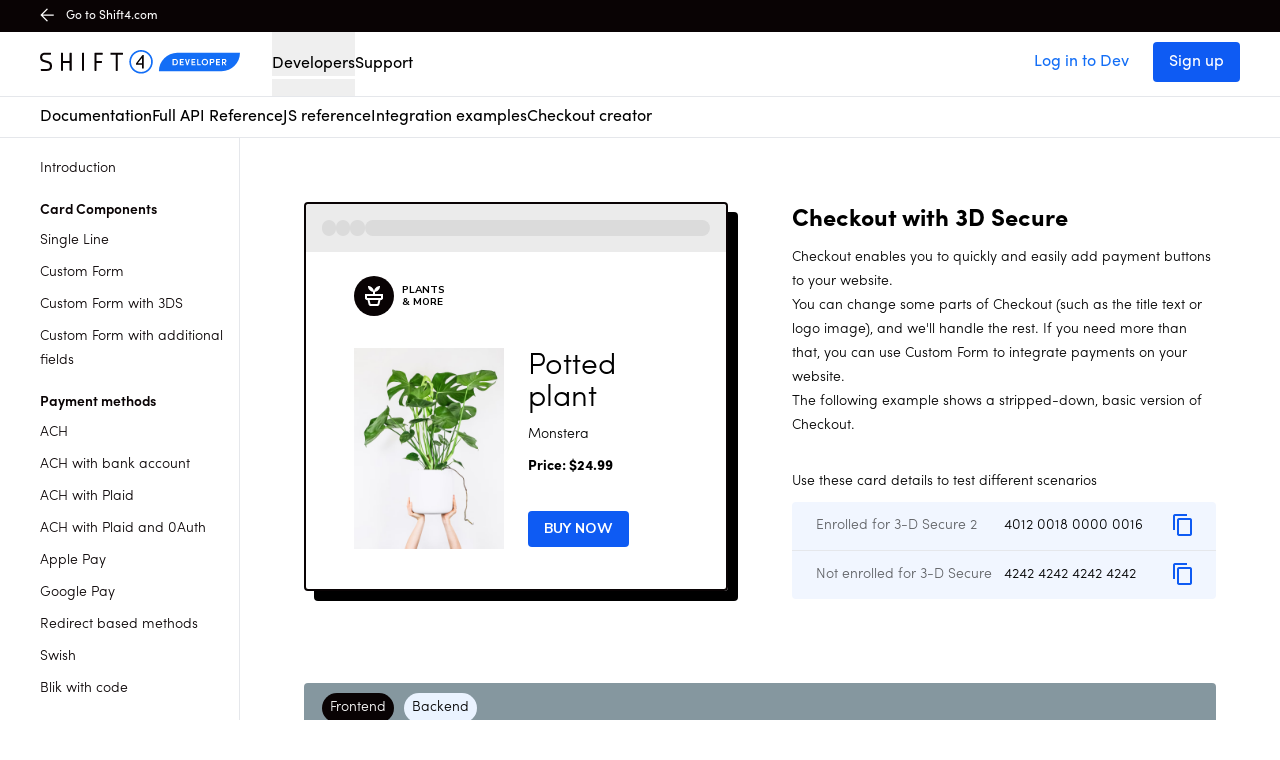

--- FILE ---
content_type: text/html;charset=UTF-8
request_url: https://dev.shift4.com/examples/checkout-with-3d-secure
body_size: 6778
content:
<!DOCTYPE html>
<html lang="en-US">
<head>
  
  <title>Shift4 :: Checkout with 3D Secure Example</title>

  
        <meta http-equiv="Content-Type" content="text/html; charset=UTF-8"/>
        <meta charset="utf-8"/>

        <meta name="description" content="Experience how Checkout with 3D secure works. Implement Shift4 on your website and process payments easily with developers favourite payment gateway."/>
        <meta name="keywords" content="high risk processing, payment gateway, credit card processing, credit card processor, online payment provider, payment service provider, online billing"/>

        
        <meta name="globalsign-domain-verification" content="WtXpa-r7QcJ7IDAbMMwA--RRoMnYPAkWbSORt30-bD"/>
        <meta name="cf-a-health-check" content="0leYEe5JrTA1uLY7qyIp"/>

        <meta name="_csrf" content="c694945a-1d5c-4f0c-b5b0-c7cdb2bc1480"/>
        <meta name="_csrf_header" content="X-CSRF-TOKEN"/>

        
        

        <link rel="shortcut icon" href="/img/matterhorn/favicon.ico" type="image/png"/>
    

  <meta http-equiv="X-UA-Compatible" content="IE=edge" />
  <meta name="viewport" content="width=device-width,initial-scale=1.0,minimum-scale=1.0,maximum-scale=1.0,user-scalable=no" />

  <meta name="apple-mobile-web-app-capable" content="yes" />
  <meta name="apple-mobile-web-app-status-bar-style" content="black" />

  <meta name="_csrf" content="c694945a-1d5c-4f0c-b5b0-c7cdb2bc1480" />
  <meta name="_csrf_header" content="X-CSRF-TOKEN" />

  
    <link rel='preload' href='https://www.shift4.com/fonts/SofiaPro/SofiaProLight.otf' type="font/otf" as='font' crossorigin="anonymous"/>
    <link rel='preload' href='https://www.shift4.com/fonts/SofiaPro/SofiaProRegular.otf' type="font/otf" as='font' crossorigin="anonymous"/>
    <link rel='preload' href='https://www.shift4.com/fonts/SofiaPro/SofiaProMedium.otf' type="font/otf" as='font' crossorigin="anonymous"/>
    <link rel='preload' href='https://www.shift4.com/fonts/SofiaPro/SofiaProSemiBold.otf' type="font/otf" as='font' crossorigin="anonymous"/>
    <link rel='preload' href='https://www.shift4.com/fonts/SofiaPro/SofiaProBold.otf' type="font/otf" as='font' crossorigin="anonymous"/>
    <link rel='preload' href='https://www.shift4.com/fonts/SofiaPro/SofiaProBlack.otf' type="font/otf" as='font' crossorigin="anonymous"/>

  
    
  <link rel="stylesheet" href="/site/css/site.css?v=29ae953e3fd1445e3589550c7a8bce9bc5de2bea"/>
  


  
    
  <link rel="stylesheet" href="/site/css/main.css?v=29ae953e3fd1445e3589550c7a8bce9bc5de2bea"/>
  



  
    
  <script src="/site/js/site.min.js?v=29ae953e3fd1445e3589550c7a8bce9bc5de2bea"></script>

  


  <script type="text/javascript">
    window.$ = site.jQuery;
  </script>

  
    
        <script async src="https://www.googletagmanager.com/gtag/js?id=G-6PLBE8EZ92"></script>
        <script type="text/javascript">
            window.dataLayer = window.dataLayer || [];

            function gtag() {
                dataLayer.push(arguments);
            }

            gtag('js', new Date());

            gtag('config', "G-6PLBE8EZ92");
        </script>
    

  
    

  
    

  
    <script type="text/javascript">
        (function (h, o, t, j, a, r) {
            h.hj = h.hj || function () {
                (h.hj.q = h.hj.q || []).push(arguments)
            };
            h._hjSettings = {hjid: 3394655, hjsv: 6};
            a = o.getElementsByTagName('head')[0];
            r = o.createElement('script');
            r.async = 1;
            r.src = t + h._hjSettings.hjid + j + h._hjSettings.hjsv;
            a.appendChild(r);
        })(window, document, 'https://static.hotjar.com/c/hotjar-', '.js?sv=');

        var userId = null;
        var merchantId = null;
        var mode = null;

        window.hj('identify', userId, {
            'Merchant ID': merchantId,
            'Mode': mode
        });
    </script>

  
    

  <script>
    document.addEventListener('DOMContentLoaded', function() {
      const copyButtons = document.querySelectorAll('.copy-test-card-number');
      const popovers = document.querySelectorAll('.copy-card-popover');
      const cardNumbers = document.querySelectorAll('.test-card-number');

      copyButtons.forEach((copyButton, index) => {
        copyButton.addEventListener('click', function() {
          const popover = popovers[index];
          popover.style.display = 'block';

          const cardNumber = cardNumbers[index];

          const textarea = document.createElement('textarea');
          textarea.value = cardNumber.textContent.trim();
          textarea.style.position = 'fixed';
          document.body.appendChild(textarea);

          textarea.select();
          document.execCommand('copy');

          document.body.removeChild(textarea);

          setTimeout(function() {
            popover.style.display = 'none';
          }, 2000);
        });
      });
    });
  </script>
  
</head>
<body>

<div class="page">

  
  <header class="fixed lg:sticky top-0 z-30 w-full lg:w-auto">
    <div class="h-[0px] bg-[#090304] p-0 md:h-[32px] md:py-[8px] hidden lg:block text-white">
      <div class="mx-4 md:mx-10">
        <div class="lg:w-full xl:mx-auto max-w-none">
          <a href="https://shift4.com" class="flex items-center">
            <img alt="Arrow left" src="/img/matterhorn/arrow-left.svg">
            <span class="ml-3 mb-[-2px] text-xs font-normal leading-4">Go to Shift4.com</span>
          </a>
        </div>
      </div>
    </div>

    <nav class="translate-y-0 transition-transform duration-150 border-b">
      <div class="mx-8 md:mx-10">
        <div class="lg:w-full xl:mx-auto flex h-[64px] max-w-none">
          <div class="mr-auto flex flex-row">
            <a class="col-span-3 sm:col-span-5 md:col-span-3 mr-3 py-4 h-[26px] w-[200px] block" href="https://dev.shift4.com">
              <img alt="Logo" src="/img/logo-matterhorn.svg" class="logo mt-[2px]">
              <img alt="Logo" src="/img/logo-white-matterhorn.svg" class="logo-dark mt-[2px]">
            </a>
            <div class="h-full col-span-9 hidden lg:flex items-center justify-between">
              <div class="ml-5 h-full gap-8 hidden md:flex lg:flex">
                
                  <div class="dropdown relative flex h-full justify-center">
                    <button>
                      <p class="text-base border-white transition duration-200 ease-linear hover:border-b-[3px] hover:border-primary mb-[-3px] border-b-[3px] flex">Developers</p>
                    </button>
                    <div class="dropdown-menu">
                      <div class="dropdown-items">
                        <a class="dropdown-item" href="/docs" target="_self">
                          <span class="label">Documentation</span>
                          
                        </a><a class="dropdown-item" href="/docs/api" target="_self">
                          <span class="label">Full API Reference</span>
                          
                        </a><a class="dropdown-item" href="/docs/js" target="_self">
                          <span class="label">JS reference</span>
                          
                        </a><a class="dropdown-item" href="/examples" target="_self">
                          <span class="label">Integration examples</span>
                          
                        </a><a class="dropdown-item" href="/checkout-creator" target="_self">
                          <span class="label">Checkout creator</span>
                          
                        </a>
                      </div>
                    </div>
                  </div>

                  
                
                  

                  <a class="flex items-center" href="/support">
                                        <span class="text-base border-white transition duration-200 ease-linear hover:border-b-[3px] hover:border-primary mb-[-3px] flex border-b-[3px]">Support</span>
                  </a>
                
              </div>
            </div>
          </div>
          <div class="flex py-2.5">
            <div class="no-user-logged">
              <div class="hidden lg:flex">
                <a class="inline-flex items-center rounded focus:outline-none focus-visible:ring focus-visible:ring-primary-white-6 transition-colors duration-75 bg-white text-inspiration-blue hover:bg-[#fafafa] py-2 px-4 text-base disabled:cursor-not-allowed"
                   href="/login">Log in to Dev
                </a>
                <a class="ml-2 btn-primary"
                   href="/signup">Sign up</a>
              </div>
            </div>
            
            <div class='ml-2 flex items-center justify-self-end lg:hidden'>
              <button id="mobile-menu-toggle" class="inline-flex items-center justify-center focus:ring-2 focus:ring-inset">
                <img class="hamburger w-[18px] h-[18px]" src="/img/shapes/hamburger.svg" />
                <img class="cross w-[18px] h-[18px]" src="/img/shapes/cross.svg" />
              </button>
              <div class="mobile-menu bg-[#090304] fixed left-0 top-[64px] z-20 md:top-[64px] h-[calc(100vh-64px)] text-white w-full overflow-y-auto">
                <div class="mx-12">
                  <div class="max-w-7xl lg:w-full xl:mx-auto navbar-content max-h-full overscroll-contain">
                    
                      
                          <ul class="[&>li:not(:first-child)>a]:pt-10 mt-[26px]">
                            <li>
                              <a href="/docs"
                                 class="block font-medium text-bold text-2xl">Documentation</a>
                            </li>
                            <li>
                              <a href="/docs/api"
                                 class="block font-medium text-bold text-2xl">Full API Reference</a>
                            </li>
                            <li>
                              <a href="/docs/js"
                                 class="block font-medium text-bold text-2xl">JS reference</a>
                            </li>
                            <li>
                              <a href="/examples"
                                 class="block font-medium text-bold text-2xl">Integration examples</a>
                            </li>
                            <li>
                              <a href="/checkout-creator"
                                 class="block font-medium text-bold text-2xl">Checkout creator</a>
                            </li>
                          </ul>
                      
                      
                    
                      
                      
                        <a class="block font-medium text-bold py-10 text-2xl"
                           href="/support">Support</a>
                      
                    

                    <div style="text-align: center;">
                      <a
                        class="items-center rounded focus:outline-none focus-visible:ring focus-visible:ring-primary-white-6 transition-colors duration-75 pressed:bg-primary-white-32 disabled:bg-primary-white-38 disabled:hover:bg-primary-white-38 text-base disabled:cursor-not-allowed md-my-[8px] block max-w-sm bg-white px-[16px] py-[8px] text-primary hover:bg-white hover:text-black"
                        href="/login">Log in to Dev</a>
                      <a
                        class="items-center rounded focus:outline-none focus-visible:ring focus-visible:ring-primary-white-6 transition-colors duration-75 bg-primary text-white pressed:bg-primary-white-32 hover:bg-primary-white-6 hover:text-white disabled:bg-primary-white-38 disabled:hover:bg-primary-white-38 text-base disabled:cursor-not-allowed md-my-[8px] block max-w-sm px-[16px] py-[8px] mt-10"
                        href="/signup">Sign up</a>
                    </div>
                    <div class="mt-10"><a target="_blank" rel="noopener noreferrer" href="https://shift4.com"
                            class="inline-flex items-center focus:outline-none focus-visible:rounded focus-visible:ring focus-visible:ring-offset-2 my-sm-0 text-[24px] leading-[32px] font-normal text-white">Go
                      to
                      Shift4.com</a></div>
                    <div class="h-4"></div>
                  </div>
                </div>
              </div>
            </div>
          </div>
        </div>
      </div>
    </nav>

    <nav class="border-b bg-white hidden lg:block">
      <ul class="mx-4 md:mx-10 flex py-2 gap-8">
        <li class="nav-item">
          <a class="nav-link" href="/docs">Documentation</a>
        </li>
        <li class="nav-item">
          <a class="nav-link" href="/docs/api">Full API Reference</a>
        </li>
        <li class="nav-item">
          <a class="nav-link" href="/docs/js">JS reference</a>
        </li>
        <li class="nav-item">
          <a class="nav-link" href="/examples">Integration examples</a>
        </li>
        <li class="nav-item">
          <a class="nav-link" href="/checkout-creator">Checkout creator</a>
        </li>
      </ul>
    </nav>

    <div id="mobile-sidebar" class="border-b bg-white block lg:hidden">
      <div class="mx-4 md:mx-10 flex py-2 flex flex-col">
        <span class="mobile-sidebar-title font-light text-xs"></span>
        <select class="pl-0 border-0 focus:shadow-none focus:ring-0 focus:ring-offset-0 focus:ring-transparent w-fit">

        </select>
      </div>
    </div>
  </header>


  <div id="guide" class="overflow-hidden text-sm font-light leading-6">
    <div class="sidebar hidden lg:block fixed z-20 lg:top-[137px] lg:right-auto w-full lg:w-[240px] lg:pb-10 lg:overflow-y-auto lg:border-r lg:bottom-0 bg-[#090304] lg:bg-white text-white lg:text-black h-full lg:h-auto">      <aside>
        <div class="mx-12 lg:mx-0 lg:ml-10 mt-24 lg:mt-0 lg:mr-4">
          
    <div class="sidebar-section mt-5">
      <nav class="ml-4 lg:ml-0 font-light text-sm">
        <ul>
          
    <li class="mt-2">
        <a href="/examples" class="leading-6">Introduction</a>
    </li>

        </ul>
      </nav>
    </div>

    <div class="sidebar-section mt-5">
      <div class="font-semibold text-sm">
                <span class="sidebar-section-title flex inline-block text-sm">
                    Card Components
                </span>
      </div>
      <nav class="font-light text-sm">
        <ul>
          
    <li class="mt-2">
        <a href="/examples/single-line" class="leading-6">Single Line</a>
    </li>

          
    <li class="mt-2">
        <a href="/examples/custom-form" class="leading-6">Custom Form</a>
    </li>

          
    <li class="mt-2">
        <a href="/examples/custom-form-with-3d-secure" class="leading-6">Custom Form with 3DS</a>
    </li>

          
    <li class="mt-2">
        <a href="/examples/custom-form-with-additional-fields" class="leading-6">Custom Form with additional fields</a>
    </li>

        </ul>
      </nav>
    </div>

    <div class="sidebar-section mt-5">
      <div class="font-semibold text-sm">
            <span class="sidebar-section-title flex inline-block text-sm">
                Payment methods
            </span>
      </div>
      <nav class="font-light text-sm">
        <ul>
          
    <li class="mt-2">
        <a href="/examples/charge-with-ach-payment-method" class="leading-6">ACH</a>
    </li>

          
    <li class="mt-2">
        <a href="/examples/ach-payment-method-with-account-details" class="leading-6">ACH with bank account</a>
    </li>

          
    <li class="mt-2">
        <a href="/examples/ach-payment-method-with-plaid" class="leading-6">ACH with Plaid</a>
    </li>

          
    <li class="mt-2">
        <a href="/examples/ach-payment-method-with-plaid-0auth" class="leading-6">ACH with Plaid and 0Auth</a>
    </li>

          
    <li class="mt-2">
        <a href="/examples/charge-with-apple-pay" class="leading-6">Apple Pay</a>
    </li>

          
    <li class="mt-2">
        <a href="/examples/charge-with-google-pay" class="leading-6">Google Pay</a>
    </li>

          
    <li class="mt-2">
        <a href="/examples/charge-with-redirecting-payment-method" class="leading-6">Redirect based methods</a>
    </li>

          
    <li class="mt-2">
        <a href="/examples/charge-with-swish" class="leading-6">Swish</a>
    </li>

          
    <li class="mt-2">
        <a href="/examples/charge-with-blik-with-code" class="leading-6">Blik with code</a>
    </li>

        </ul>
      </nav>
    </div>

    <div class="sidebar-section mt-5">
      <div class="font-semibold text-sm">
                <span class="sidebar-section-title flex inline-block text-sm">
                    Checkout
                </span>
      </div>
      <nav class="font-light text-sm">
        <ul>
          
    <li class="mt-2">
        <a href="/examples/checkout" class="leading-6">Simple checkout</a>
    </li>

          
    <li class="mt-2">
        <a href="/examples/checkout-with-address" class="leading-6">Address</a>
    </li>

          
    <li class="mt-2">
        <a href="/examples/checkout-with-terms-and-conditions" class="leading-6">Terms &amp; Conditions</a>
    </li>

          
    <li class="mt-2">
        <a href="/examples/checkout-with-language-select" class="leading-6">Language select</a>
    </li>

          
    <li class="mt-2">
        <a href="/examples/checkout-with-donation" class="leading-6">Donation</a>
    </li>

          
    <li class="mt-2">
        <a href="/examples/checkout-with-default-email" class="leading-6">Default email</a>
    </li>

          
    <li class="mt-2">
        <a href="/examples/checkout-with-3d-secure" class="leading-6 text-primary">3D Secure</a>
    </li>

        </ul>
      </nav>
    </div>
  
          <div class="pt-[16px] text-center lg:hidden">
            <a
              class="items-center rounded focus:outline-none focus-visible:ring focus-visible:ring-primary-white-6 transition-colors duration-75 pressed:bg-primary-white-32 disabled:bg-primary-white-38 disabled:hover:bg-primary-white-38 text-base disabled:cursor-not-allowed my-[8px] block max-w-sm bg-white px-[16px] py-[8px] text-primary hover:bg-white hover:text-black"
              href="/login">Log in to Dev</a>
            <div class="h-5 w-[100%]"></div>
            <a
              class="items-center rounded focus:outline-none focus-visible:ring focus-visible:ring-primary-white-6 transition-colors duration-75 bg-primary text-white pressed:bg-primary-white-32 hover:bg-primary-white-6 hover:text-white disabled:bg-primary-white-38 disabled:hover:bg-primary-white-38 text-base disabled:cursor-not-allowed my-[8px] block max-w-sm px-[16px] py-[8px]"
              href="/signup">Sign up</a>
            <div class="h-4"></div>
            <div>
              <a class='my-sm-0 my-2 mr-2 text-2xl font-light text-white float-left'
                 href='https://shift4.com'>
                Go to Shift4.com
              </a>
            </div>
          </div>
        </div>

      </aside>
    </div>
    <div class="mt-40 lg:mt-16 mx-4 md:mx-0  lg:pl-[240px]">    
    <div class="md:mx-16">
        <div class="grid grid-cols-1 gap-16 lg:grid-cols-2 items-start">
            <div class="border-2 border-black rounded shadow-[10px_10px_0px_#000000]">
                <div class="h-[48px] bg-[#EBEBEB] p-4 flex gap-2 rounded-t">
                    <div class="rounded-full h-[16px] w-[16px] bg-[#DBDBDB]"></div>
                    <div class="rounded-full h-[16px] w-[16px] bg-[#DBDBDB]"></div>
                    <div class="rounded-full h-[16px] w-[16px] bg-[#DBDBDB]"></div>
                    <div class="rounded-full h-[16px] w-full bg-[#DBDBDB]"></div>
                </div>

                <div class="example-site pt-6 pb-10 px-12">
                    
		
			<!-- success = false --> 
			<!-- email = null -->

			
				
    <div class="h-10 flex">
        <img src="/site/img/matterhorn/nest-eco-leaf.svg"/>
        <div class="grow ml-2 uppercase text-[10px] leading-3 flex items-center font-bold font-nunito">
            Plants<br/>
            & More
        </div>

        <div class="flex-none flex items-center">
            <span class="text-2">&nbsp;</span>
            
            <span class="text-10">&nbsp;</span>
            
        </div>
    </div>


				<div class="grid grid-cols-2 gap-6 mt-8">
					<div>
						<img alt="Example product" src="/site/img/matterhorn/potted-plant.png" />
					</div>

					<div class="flex items-center">
						<div>
							<p class="text-3xl leading-8 font-light mb-2">
								Potted plant
							</p>
							<p class="mb-2">
								Monstera
							</p>
							<p class="font-bold mb-8">
								Price: $24.99
							</p>

							<div class="payment-button test-payment-card-popover">
		<form action="/examples/checkout-with-3d-secure/payment" method="post"><input type="hidden" name="_csrf" value="c694945a-1d5c-4f0c-b5b0-c7cdb2bc1480"/>
			<script src="https://dev.shift4.com/checkout.js"
				class="shift4-button"
				data-key="pu_test_WVMFC9GFuvm54b0uorifKkCh"
				data-checkout-request="MGEwZDc0OTAxZWExOTFhMTZjOGM4NzZkMGI2OGU0YmY2MjBhMmM1ZTgzZTIyYjA3MDQxN2IwNWIwYWZiMTA4ZHx7ImNoYXJnZSI6eyJhbW91bnQiOjI0OTksImN1cnJlbmN5IjoiVVNEIn0sInRocmVlRFNlY3VyZSI6eyJlbmFibGUiOnRydWV9fQ=="
				name="Shift4"
				data-description="Checkout example"
				data-checkout-button="Buy now"
				data-class="btn-primary uppercase font-nunito text-sm font-semibold">
			</script>
		</form>
	</div>
						</div>
					</div>
				</div>
			
			
		
	
                </div>
            </div>

            <div class="description">
                
		<h3 class="h5 mb-2">Checkout with 3D Secure</h3>
		
		<p>
			Checkout enables you to quickly and easily add payment buttons to your website.
		</p>
		<p>
			You can change some parts of Checkout (such as the title text or logo image), and we'll handle the rest. 
			If you need more than that, you can use <a href="/examples/custom-form">Custom Form</a> to integrate payments on your website.
		</p>
		
		<p>
			The following example shows a stripped-down, basic version of Checkout.
		</p>

		
    <p class="mt-8 mb-2">Use these card details to test different scenarios</p>

    <div class="test-cards divide-y bg-inspiration-blue-6 rounded">
        <div class="grid grid-cols-2 py-3 px-6">
            <div class="opacity-60">Enrolled for 3-D Secure 2</div>
            <div class="flex">
                <div class="grow select-all test-card-number">4012 0018 0000 0016</div>
                <div class="relative">
                    <img src="/site/img/matterhorn/icn-copy.svg" class="float-right h-[22px] copy-test-card-number"/>
                    <div class="copy-card-popover">Copied</div>
                </div>
            </div>
        </div>

        <div class="grid grid-cols-2 py-3 px-6">
            <div class="opacity-60">Not enrolled for 3-D Secure</div>
            <div class="flex">
                <div class="grow select-all test-card-number">4242 4242 4242 4242</div>
                <div class="relative">
                    <img src="/site/img/matterhorn/icn-copy.svg" class="float-right h-[22px] copy-test-card-number"/>
                    <div class="copy-card-popover">Copied</div>
                </div>
            </div>
        </div>
    </div>

	
            </div>
        </div>
        
        <div class="code mt-16 rounded">
            <ul class="nav nav-tabs flex pl-2 rounded-t" role="tablist">
                <li class="nav-item" role="presentation">
                    <button class="nav-link active" data-toggle="tab" data-target="#frontend" type="button" role="tab">Frontend</button>
                </li>
                <li class="nav-item" role="presentation">
                    <button class="nav-link" data-toggle="tab" data-target="#backend" type="button" role="tab">Backend</button>
                </li>
            </ul>

            <div class="tab-content">
                <div id="frontend" class="tab-pane fade show active" role="tabpanel">
                    <pre><code class="lang-html" id="frontend-code">
		&lt;form action="/examples/checkout-with-3d-secure/payment" method="post"&gt;
			&lt;script src="https://dev.shift4.com/checkout.js"
				class="shift4-button"
				data-key="pu_test_WVMFC9GFuvm54b0uorifKkCh"
				data-checkout-request="MGEwZDc0OTAxZWExOTFhMTZjOGM4NzZkMGI2OGU0YmY2MjBhMmM1ZTgzZTIyYjA3MDQxN2IwNWIwYWZiMTA4ZHx7ImNoYXJnZSI6eyJhbW91bnQiOjI0OTksImN1cnJlbmN5IjoiVVNEIn0sInRocmVlRFNlY3VyZSI6eyJlbmFibGUiOnRydWV9fQ=="
				data-name="Shift4"
				data-description="Checkout example"
				data-checkout-button="Buy now"
				data-class="btn btn-primary btn-lg"&gt;
			&lt;/script&gt;
		&lt;/form&gt;
	</code></pre>
                </div>

                <div id="backend" class="tab-pane fade" role="tabpanel">
                    <pre><code id="backend-code" class="java">
		@Controller
		@RequestMapping("/examples")
		public class ExamplesController {
		
			private static final String PRIVATE_KEY = "pr_test_tXHm9qV9qV9bjIRHcQr9PLPa";

			@RequestMapping(value = "/examples/checkout-with-3d-secure", method = GET)
			public String checkout(Model model) throws IOException {
				try (Shift4Gateway shift4Gateway = new Shift4Gateway(PRIVATE_KEY)) {
					CheckoutRequest checkoutRequest = new CheckoutRequest()
							.charge(2499, "USD")
							.threeDSecureRequired(true);
					
					String signedCheckoutRequest = shift4Gateway.signCheckoutRequest(checkoutRequest);
					
					model.addAttribute("signedCheckoutRequest", signedCheckoutRequest);
				}

				return "examples/checkout";
			}
	
			@RequestMapping(value = "/examples/checkout-with-3d-secure/payment", method = POST)
			public String checkoutSubmit(Model model, @RequestParam String shift4ChargeId) {
				model.addAttribute("chargeId", shift4ChargeId);

				return "examples/checkout";
			}
		}
	</code></pre>
                </div>
            </div>
        </div>
    </div>

    </div>

    <div class="lg:pl-[240px]">
      
  <footer class="mt-12 bg-black text-white">
    <div class="mx-4 md:mx-10 lg:mx-16">
      <div class="lg:w-full flex flex-col items-start justify-between py-20 lg:flex-row">
        <div class="w-full">
          <div class="grid-col-1 grid gap-16 pb-16 lg:grid-cols-4">
            <div>
              <div class="text-sm font-normal uppercase text-mercury-gray">Developers</div>
              <ul>
                <li class="pt-4 text-sm font-semibold text-white">
                  <a class="transition-colors duration-200 ease-linear hover:text-primary"
                     href="/docs">Documentation</a>
                </li>
                <li class="pt-4 text-sm font-semibold text-white">
                  <a class="transition-colors duration-200 ease-linear hover:text-primary"
                     href="/docs/api">Full API Reference</a>
                </li>
                <li class="pt-4 text-sm font-semibold text-white">
                  <a class="transition-colors duration-200 ease-linear hover:text-primary"
                     href="/docs/js">JS reference</a>
                </li>
                <li class="pt-4 text-sm font-semibold text-white">
                  <a class="transition-colors duration-200 ease-linear hover:text-primary"
                     href="/examples">Integration examples</a>
                </li>
                <li class="pt-4 text-sm font-semibold text-white">
                  <a class="transition-colors duration-200 ease-linear hover:text-primary"
                     href="/checkout-creator">Checkout creator</a>
                </li>
              </ul>
            </div>
            <div>
              <div class="text-sm font-normal uppercase text-mercury-gray">About</div>
              <ul>
                <li class="pt-4 text-sm font-semibold text-white">
                  <a class="transition-colors duration-200 ease-linear hover:text-primary"
                     href="https://shift4.com/about-us">Shift4</a>
                </li>
                <li class="pt-4 text-sm font-semibold text-white">
                  <a class="transition-colors duration-200 ease-linear hover:text-primary"
                     href="/support">Support</a>
                </li>
              </ul>
            </div>
          </div>
          <div class="align-center flex pt-12 border-t border-[#3A3536]">
            <div class="mt-2">
              <img src="/site/img/matterhorn/blue-circle-4.svg" />
            </div>
            <div class="ml-4 text-sm leading-6">
              <div><a href="https://www.shift4.com/privacy-policy" class="mr-3">Privacy Policy</a><a href="https://www.shift4.com/legal" class="mr-3">Legal</a></div>
              <div class="pt-1">888-276-2108</div>
              <div class="pt-1 pb-0.5">©2025 Shift4. All rights reserved.</div>
            </div>
          </div>
        </div>
      </div>
    </div>
  </footer>

    </div>
  </div>
</div>


		<script type="text/javascript">
			/*<![CDATA[*/
			Shift4Checkout.url = "https:\/\/dev.shift4.com";
			/*]]>*/
		</script>
	

<script defer src="https://static.cloudflareinsights.com/beacon.min.js/vcd15cbe7772f49c399c6a5babf22c1241717689176015" integrity="sha512-ZpsOmlRQV6y907TI0dKBHq9Md29nnaEIPlkf84rnaERnq6zvWvPUqr2ft8M1aS28oN72PdrCzSjY4U6VaAw1EQ==" data-cf-beacon='{"version":"2024.11.0","token":"25194a39589e44898d5cb27ec60fee3d","server_timing":{"name":{"cfCacheStatus":true,"cfEdge":true,"cfExtPri":true,"cfL4":true,"cfOrigin":true,"cfSpeedBrain":true},"location_startswith":null}}' crossorigin="anonymous"></script>
</body>
</html>


--- FILE ---
content_type: text/css;charset=UTF-8
request_url: https://dev.shift4.com/site/css/main.css?v=29ae953e3fd1445e3589550c7a8bce9bc5de2bea
body_size: 10188
content:
*, ::before, ::after {
  --tw-border-spacing-x: 0;
  --tw-border-spacing-y: 0;
  --tw-translate-x: 0;
  --tw-translate-y: 0;
  --tw-rotate: 0;
  --tw-skew-x: 0;
  --tw-skew-y: 0;
  --tw-scale-x: 1;
  --tw-scale-y: 1;
  --tw-pan-x:  ;
  --tw-pan-y:  ;
  --tw-pinch-zoom:  ;
  --tw-scroll-snap-strictness: proximity;
  --tw-gradient-from-position:  ;
  --tw-gradient-via-position:  ;
  --tw-gradient-to-position:  ;
  --tw-ordinal:  ;
  --tw-slashed-zero:  ;
  --tw-numeric-figure:  ;
  --tw-numeric-spacing:  ;
  --tw-numeric-fraction:  ;
  --tw-ring-inset:  ;
  --tw-ring-offset-width: 0px;
  --tw-ring-offset-color: #fff;
  --tw-ring-color: rgba(59, 130, 246, 0.5);
  --tw-ring-offset-shadow: 0 0 rgba(0,0,0,0);
  --tw-ring-shadow: 0 0 rgba(0,0,0,0);
  --tw-shadow: 0 0 rgba(0,0,0,0);
  --tw-shadow-colored: 0 0 rgba(0,0,0,0);
  --tw-blur:  ;
  --tw-brightness:  ;
  --tw-contrast:  ;
  --tw-grayscale:  ;
  --tw-hue-rotate:  ;
  --tw-invert:  ;
  --tw-saturate:  ;
  --tw-sepia:  ;
  --tw-drop-shadow:  ;
  --tw-backdrop-blur:  ;
  --tw-backdrop-brightness:  ;
  --tw-backdrop-contrast:  ;
  --tw-backdrop-grayscale:  ;
  --tw-backdrop-hue-rotate:  ;
  --tw-backdrop-invert:  ;
  --tw-backdrop-opacity:  ;
  --tw-backdrop-saturate:  ;
  --tw-backdrop-sepia:  ;
  --tw-contain-size:  ;
  --tw-contain-layout:  ;
  --tw-contain-paint:  ;
  --tw-contain-style:  ;
}

::backdrop {
  --tw-border-spacing-x: 0;
  --tw-border-spacing-y: 0;
  --tw-translate-x: 0;
  --tw-translate-y: 0;
  --tw-rotate: 0;
  --tw-skew-x: 0;
  --tw-skew-y: 0;
  --tw-scale-x: 1;
  --tw-scale-y: 1;
  --tw-pan-x:  ;
  --tw-pan-y:  ;
  --tw-pinch-zoom:  ;
  --tw-scroll-snap-strictness: proximity;
  --tw-gradient-from-position:  ;
  --tw-gradient-via-position:  ;
  --tw-gradient-to-position:  ;
  --tw-ordinal:  ;
  --tw-slashed-zero:  ;
  --tw-numeric-figure:  ;
  --tw-numeric-spacing:  ;
  --tw-numeric-fraction:  ;
  --tw-ring-inset:  ;
  --tw-ring-offset-width: 0px;
  --tw-ring-offset-color: #fff;
  --tw-ring-color: rgba(59, 130, 246, 0.5);
  --tw-ring-offset-shadow: 0 0 rgba(0,0,0,0);
  --tw-ring-shadow: 0 0 rgba(0,0,0,0);
  --tw-shadow: 0 0 rgba(0,0,0,0);
  --tw-shadow-colored: 0 0 rgba(0,0,0,0);
  --tw-blur:  ;
  --tw-brightness:  ;
  --tw-contrast:  ;
  --tw-grayscale:  ;
  --tw-hue-rotate:  ;
  --tw-invert:  ;
  --tw-saturate:  ;
  --tw-sepia:  ;
  --tw-drop-shadow:  ;
  --tw-backdrop-blur:  ;
  --tw-backdrop-brightness:  ;
  --tw-backdrop-contrast:  ;
  --tw-backdrop-grayscale:  ;
  --tw-backdrop-hue-rotate:  ;
  --tw-backdrop-invert:  ;
  --tw-backdrop-opacity:  ;
  --tw-backdrop-saturate:  ;
  --tw-backdrop-sepia:  ;
  --tw-contain-size:  ;
  --tw-contain-layout:  ;
  --tw-contain-paint:  ;
  --tw-contain-style:  ;
}/*
! tailwindcss v3.4.17 | MIT License | https://tailwindcss.com
*//*
1. Prevent padding and border from affecting element width. (https://github.com/mozdevs/cssremedy/issues/4)
2. Allow adding a border to an element by just adding a border-width. (https://github.com/tailwindcss/tailwindcss/pull/116)
*/

*,
::before,
::after {
  box-sizing: border-box; /* 1 */
  border-width: 0; /* 2 */
  border-style: solid; /* 2 */
  border-color: #e5e7eb; /* 2 */
}

::before,
::after {
  --tw-content: '';
}

/*
1. Use a consistent sensible line-height in all browsers.
2. Prevent adjustments of font size after orientation changes in iOS.
3. Use a more readable tab size.
4. Use the user's configured `sans` font-family by default.
5. Use the user's configured `sans` font-feature-settings by default.
6. Use the user's configured `sans` font-variation-settings by default.
7. Disable tap highlights on iOS
*/

html,
:host {
  line-height: 1.5; /* 1 */
  -webkit-text-size-adjust: 100%; /* 2 */
  -moz-tab-size: 4; /* 3 */
  -o-tab-size: 4;
     tab-size: 4; /* 3 */
  font-family: ui-sans-serif, system-ui, -apple-system, Segoe UI, Roboto, Ubuntu, Cantarell, Noto Sans, sans-serif, "Apple Color Emoji", "Segoe UI Emoji", "Segoe UI Symbol", "Noto Color Emoji"; /* 4 */
  font-feature-settings: normal; /* 5 */
  font-variation-settings: normal; /* 6 */
  -webkit-tap-highlight-color: transparent; /* 7 */
}

/*
1. Remove the margin in all browsers.
2. Inherit line-height from `html` so users can set them as a class directly on the `html` element.
*/

body {
  margin: 0; /* 1 */
  line-height: inherit; /* 2 */
}

/*
1. Add the correct height in Firefox.
2. Correct the inheritance of border color in Firefox. (https://bugzilla.mozilla.org/show_bug.cgi?id=190655)
3. Ensure horizontal rules are visible by default.
*/

hr {
  height: 0; /* 1 */
  color: inherit; /* 2 */
  border-top-width: 1px; /* 3 */
}

/*
Add the correct text decoration in Chrome, Edge, and Safari.
*/

abbr:where([title]) {
  text-decoration: underline;
  -webkit-text-decoration: underline dotted;
          text-decoration: underline dotted;
}

/*
Remove the default font size and weight for headings.
*/

h1,
h2,
h3,
h4,
h5,
h6 {
  font-size: inherit;
  font-weight: inherit;
}

/*
Reset links to optimize for opt-in styling instead of opt-out.
*/

a {
  color: inherit;
  text-decoration: inherit;
}

/*
Add the correct font weight in Edge and Safari.
*/

b,
strong {
  font-weight: bolder;
}

/*
1. Use the user's configured `mono` font-family by default.
2. Use the user's configured `mono` font-feature-settings by default.
3. Use the user's configured `mono` font-variation-settings by default.
4. Correct the odd `em` font sizing in all browsers.
*/

code,
kbd,
samp,
pre {
  font-family: Roboto Mono, ui-monospace, SFMono-Regular; /* 1 */
  font-feature-settings: normal; /* 2 */
  font-variation-settings: normal; /* 3 */
  font-size: 1em; /* 4 */
}

/*
Add the correct font size in all browsers.
*/

small {
  font-size: 80%;
}

/*
Prevent `sub` and `sup` elements from affecting the line height in all browsers.
*/

sub,
sup {
  font-size: 75%;
  line-height: 0;
  position: relative;
  vertical-align: baseline;
}

sub {
  bottom: -0.25em;
}

sup {
  top: -0.5em;
}

/*
1. Remove text indentation from table contents in Chrome and Safari. (https://bugs.chromium.org/p/chromium/issues/detail?id=999088, https://bugs.webkit.org/show_bug.cgi?id=201297)
2. Correct table border color inheritance in all Chrome and Safari. (https://bugs.chromium.org/p/chromium/issues/detail?id=935729, https://bugs.webkit.org/show_bug.cgi?id=195016)
3. Remove gaps between table borders by default.
*/

table {
  text-indent: 0; /* 1 */
  border-color: inherit; /* 2 */
  border-collapse: collapse; /* 3 */
}

/*
1. Change the font styles in all browsers.
2. Remove the margin in Firefox and Safari.
3. Remove default padding in all browsers.
*/

button,
input,
optgroup,
select,
textarea {
  font-family: inherit; /* 1 */
  font-feature-settings: inherit; /* 1 */
  font-variation-settings: inherit; /* 1 */
  font-size: 100%; /* 1 */
  font-weight: inherit; /* 1 */
  line-height: inherit; /* 1 */
  letter-spacing: inherit; /* 1 */
  color: inherit; /* 1 */
  margin: 0; /* 2 */
  padding: 0; /* 3 */
}

/*
Remove the inheritance of text transform in Edge and Firefox.
*/

button,
select {
  text-transform: none;
}

/*
1. Correct the inability to style clickable types in iOS and Safari.
2. Remove default button styles.
*/

button,
input:where([type='button']),
input:where([type='reset']),
input:where([type='submit']) {
  -webkit-appearance: button; /* 1 */
  background-color: transparent; /* 2 */
  background-image: none; /* 2 */
}

/*
Use the modern Firefox focus style for all focusable elements.
*/

:-moz-focusring {
  outline: auto;
}

/*
Remove the additional `:invalid` styles in Firefox. (https://github.com/mozilla/gecko-dev/blob/2f9eacd9d3d995c937b4251a5557d95d494c9be1/layout/style/res/forms.css#L728-L737)
*/

:-moz-ui-invalid {
  box-shadow: none;
}

/*
Add the correct vertical alignment in Chrome and Firefox.
*/

progress {
  vertical-align: baseline;
}

/*
Correct the cursor style of increment and decrement buttons in Safari.
*/

::-webkit-inner-spin-button,
::-webkit-outer-spin-button {
  height: auto;
}

/*
1. Correct the odd appearance in Chrome and Safari.
2. Correct the outline style in Safari.
*/

[type='search'] {
  -webkit-appearance: textfield; /* 1 */
  outline-offset: -2px; /* 2 */
}

/*
Remove the inner padding in Chrome and Safari on macOS.
*/

::-webkit-search-decoration {
  -webkit-appearance: none;
}

/*
1. Correct the inability to style clickable types in iOS and Safari.
2. Change font properties to `inherit` in Safari.
*/

::-webkit-file-upload-button {
  -webkit-appearance: button; /* 1 */
  font: inherit; /* 2 */
}

/*
Add the correct display in Chrome and Safari.
*/

summary {
  display: list-item;
}

/*
Removes the default spacing and border for appropriate elements.
*/

blockquote,
dl,
dd,
h1,
h2,
h3,
h4,
h5,
h6,
hr,
figure,
p,
pre {
  margin: 0;
}

fieldset {
  margin: 0;
  padding: 0;
}

legend {
  padding: 0;
}

ol,
ul,
menu {
  list-style: none;
  margin: 0;
  padding: 0;
}

/*
Reset default styling for dialogs.
*/
dialog {
  padding: 0;
}

/*
Prevent resizing textareas horizontally by default.
*/

textarea {
  resize: vertical;
}

/*
1. Reset the default placeholder opacity in Firefox. (https://github.com/tailwindlabs/tailwindcss/issues/3300)
2. Set the default placeholder color to the user's configured gray 400 color.
*/

input::-moz-placeholder, textarea::-moz-placeholder {
  opacity: 1; /* 1 */
  color: #9ca3af; /* 2 */
}

input::placeholder,
textarea::placeholder {
  opacity: 1; /* 1 */
  color: #9ca3af; /* 2 */
}

/*
Set the default cursor for buttons.
*/

button,
[role="button"] {
  cursor: pointer;
}

/*
Make sure disabled buttons don't get the pointer cursor.
*/
:disabled {
  cursor: default;
}

/*
1. Make replaced elements `display: block` by default. (https://github.com/mozdevs/cssremedy/issues/14)
2. Add `vertical-align: middle` to align replaced elements more sensibly by default. (https://github.com/jensimmons/cssremedy/issues/14#issuecomment-634934210)
   This can trigger a poorly considered lint error in some tools but is included by design.
*/

img,
svg,
video,
canvas,
audio,
iframe,
embed,
object {
  display: block; /* 1 */
  vertical-align: middle; /* 2 */
}

/*
Constrain images and videos to the parent width and preserve their intrinsic aspect ratio. (https://github.com/mozdevs/cssremedy/issues/14)
*/

img,
video {
  max-width: 100%;
  height: auto;
}

/* Make elements with the HTML hidden attribute stay hidden by default */
[hidden]:where(:not([hidden="until-found"])) {
  display: none;
}

[type='text'],input:where(:not([type])),[type='email'],[type='url'],[type='password'],[type='number'],[type='date'],[type='datetime-local'],[type='month'],[type='search'],[type='tel'],[type='time'],[type='week'],[multiple],textarea,select {
  -webkit-appearance: none;
     -moz-appearance: none;
          appearance: none;
  background-color: #fff;
  border-color: #6b7280;
  border-width: 1px;
  border-radius: 0px;
  padding-top: 0.5rem;
  padding-right: 0.75rem;
  padding-bottom: 0.5rem;
  padding-left: 0.75rem;
  font-size: 1rem;
  line-height: 1.5rem;
  --tw-shadow: 0 0 rgba(0,0,0,0);
}

[type='text']:focus, input:where(:not([type])):focus, [type='email']:focus, [type='url']:focus, [type='password']:focus, [type='number']:focus, [type='date']:focus, [type='datetime-local']:focus, [type='month']:focus, [type='search']:focus, [type='tel']:focus, [type='time']:focus, [type='week']:focus, [multiple]:focus, textarea:focus, select:focus {
  outline: 2px solid transparent;
  outline-offset: 2px;
  --tw-ring-inset: var(--tw-empty,/*!*/ /*!*/);
  --tw-ring-offset-width: 0px;
  --tw-ring-offset-color: #fff;
  --tw-ring-color: #2563eb;
  --tw-ring-offset-shadow: var(--tw-ring-inset) 0 0 0 var(--tw-ring-offset-width) var(--tw-ring-offset-color);
  --tw-ring-shadow: var(--tw-ring-inset) 0 0 0 -webkit-calc(1px + var(--tw-ring-offset-width)) var(--tw-ring-color);
  --tw-ring-shadow: var(--tw-ring-inset) 0 0 0 -moz-calc(1px + var(--tw-ring-offset-width)) var(--tw-ring-color);
  --tw-ring-shadow: var(--tw-ring-inset) 0 0 0 calc(1px + var(--tw-ring-offset-width)) var(--tw-ring-color);
  box-shadow: /*!*/ /*!*/ 0 0 0 0px #fff, /*!*/ /*!*/ 0 0 0 -webkit-calc(1px + 0px) #2563eb, var(--tw-shadow);
  box-shadow: /*!*/ /*!*/ 0 0 0 0px #fff, /*!*/ /*!*/ 0 0 0 -moz-calc(1px + 0px) #2563eb, var(--tw-shadow);
  box-shadow: /*!*/ /*!*/ 0 0 0 0px #fff, /*!*/ /*!*/ 0 0 0 calc(1px + 0px) #2563eb, var(--tw-shadow);
  box-shadow: var(--tw-ring-offset-shadow), var(--tw-ring-shadow), var(--tw-shadow);
  border-color: #2563eb;
}

input::-moz-placeholder, textarea::-moz-placeholder {
  color: #6b7280;
  opacity: 1;
}

input::placeholder,textarea::placeholder {
  color: #6b7280;
  opacity: 1;
}

::-webkit-datetime-edit-fields-wrapper {
  padding: 0;
}

::-webkit-date-and-time-value {
  min-height: 1.5em;
  text-align: inherit;
}

::-webkit-datetime-edit {
  display: -webkit-inline-box;
  display: -webkit-inline-flex;
  display: inline-flex;
}

::-webkit-datetime-edit,::-webkit-datetime-edit-year-field,::-webkit-datetime-edit-month-field,::-webkit-datetime-edit-day-field,::-webkit-datetime-edit-hour-field,::-webkit-datetime-edit-minute-field,::-webkit-datetime-edit-second-field,::-webkit-datetime-edit-millisecond-field,::-webkit-datetime-edit-meridiem-field {
  padding-top: 0;
  padding-bottom: 0;
}

select {
  background-image: url("data:image/svg+xml,%3csvg xmlns=%27http://www.w3.org/2000/svg%27 fill=%27none%27 viewBox=%270 0 20 20%27%3e%3cpath stroke=%27%236b7280%27 stroke-linecap=%27round%27 stroke-linejoin=%27round%27 stroke-width=%271.5%27 d=%27M6 8l4 4 4-4%27/%3e%3c/svg%3e");
  background-position: right 0.5rem center;
  background-repeat: no-repeat;
  background-size: 1.5em 1.5em;
  padding-right: 2.5rem;
  -webkit-print-color-adjust: exact;
          print-color-adjust: exact;
}

[multiple],[size]:where(select:not([size="1"])) {
  background-image: none;
  background-image: initial;
  background-position: 0 0;
  background-position: initial;
  background-repeat: repeat;
  background-repeat: initial;
  background-size: auto auto;
  background-size: initial;
  padding-right: 0.75rem;
  -webkit-print-color-adjust: inherit;
          print-color-adjust: inherit;
}

[type='checkbox'],[type='radio'] {
  -webkit-appearance: none;
     -moz-appearance: none;
          appearance: none;
  padding: 0;
  -webkit-print-color-adjust: exact;
          print-color-adjust: exact;
  display: inline-block;
  vertical-align: middle;
  background-origin: border-box;
  -webkit-user-select: none;
     -moz-user-select: none;
          user-select: none;
  flex-shrink: 0;
  height: 1rem;
  width: 1rem;
  color: #2563eb;
  background-color: #fff;
  border-color: #6b7280;
  border-width: 1px;
  --tw-shadow: 0 0 rgba(0,0,0,0);
}

[type='checkbox'] {
  border-radius: 0px;
}

[type='radio'] {
  border-radius: 100%;
}

[type='checkbox']:focus,[type='radio']:focus {
  outline: 2px solid transparent;
  outline-offset: 2px;
  --tw-ring-inset: var(--tw-empty,/*!*/ /*!*/);
  --tw-ring-offset-width: 2px;
  --tw-ring-offset-color: #fff;
  --tw-ring-color: #2563eb;
  --tw-ring-offset-shadow: var(--tw-ring-inset) 0 0 0 var(--tw-ring-offset-width) var(--tw-ring-offset-color);
  --tw-ring-shadow: var(--tw-ring-inset) 0 0 0 -webkit-calc(2px + var(--tw-ring-offset-width)) var(--tw-ring-color);
  --tw-ring-shadow: var(--tw-ring-inset) 0 0 0 -moz-calc(2px + var(--tw-ring-offset-width)) var(--tw-ring-color);
  --tw-ring-shadow: var(--tw-ring-inset) 0 0 0 calc(2px + var(--tw-ring-offset-width)) var(--tw-ring-color);
  box-shadow: /*!*/ /*!*/ 0 0 0 0px #fff, /*!*/ /*!*/ 0 0 0 -webkit-calc(2px + 2px) #2563eb, var(--tw-shadow);
  box-shadow: /*!*/ /*!*/ 0 0 0 0px #fff, /*!*/ /*!*/ 0 0 0 -moz-calc(2px + 2px) #2563eb, var(--tw-shadow);
  box-shadow: /*!*/ /*!*/ 0 0 0 0px #fff, /*!*/ /*!*/ 0 0 0 calc(2px + 2px) #2563eb, var(--tw-shadow);
  box-shadow: var(--tw-ring-offset-shadow), var(--tw-ring-shadow), var(--tw-shadow);
}

[type='checkbox']:checked,[type='radio']:checked {
  border-color: transparent;
  background-color: currentColor;
  background-size: 100% 100%;
  background-position: center;
  background-repeat: no-repeat;
}

[type='checkbox']:checked {
  background-image: url("data:image/svg+xml,%3csvg viewBox=%270 0 16 16%27 fill=%27white%27 xmlns=%27http://www.w3.org/2000/svg%27%3e%3cpath d=%27M12.207 4.793a1 1 0 010 1.414l-5 5a1 1 0 01-1.414 0l-2-2a1 1 0 011.414-1.414L6.5 9.086l4.293-4.293a1 1 0 011.414 0z%27/%3e%3c/svg%3e");
}

@media (forced-colors: active)  {

  [type='checkbox']:checked {
    -webkit-appearance: auto;
       -moz-appearance: auto;
            appearance: auto;
  }
}

[type='radio']:checked {
  background-image: url("data:image/svg+xml,%3csvg viewBox=%270 0 16 16%27 fill=%27white%27 xmlns=%27http://www.w3.org/2000/svg%27%3e%3ccircle cx=%278%27 cy=%278%27 r=%273%27/%3e%3c/svg%3e");
}

@media (forced-colors: active)  {

  [type='radio']:checked {
    -webkit-appearance: auto;
       -moz-appearance: auto;
            appearance: auto;
  }
}

[type='checkbox']:checked:hover,[type='checkbox']:checked:focus,[type='radio']:checked:hover,[type='radio']:checked:focus {
  border-color: transparent;
  background-color: currentColor;
}

[type='checkbox']:indeterminate {
  background-image: url("data:image/svg+xml,%3csvg xmlns=%27http://www.w3.org/2000/svg%27 fill=%27none%27 viewBox=%270 0 16 16%27%3e%3cpath stroke=%27white%27 stroke-linecap=%27round%27 stroke-linejoin=%27round%27 stroke-width=%272%27 d=%27M4 8h8%27/%3e%3c/svg%3e");
  border-color: transparent;
  background-color: currentColor;
  background-size: 100% 100%;
  background-position: center;
  background-repeat: no-repeat;
}

@media (forced-colors: active)  {

  [type='checkbox']:indeterminate {
    -webkit-appearance: auto;
       -moz-appearance: auto;
            appearance: auto;
  }
}

[type='checkbox']:indeterminate:hover,[type='checkbox']:indeterminate:focus {
  border-color: transparent;
  background-color: currentColor;
}

[type='file'] {
  background: transparent none repeat 0 0 / auto auto padding-box border-box scroll;
  background: initial;
  border-color: inherit;
  border-width: 0;
  border-radius: 0;
  padding: 0;
  font-size: inherit;
  line-height: inherit;
}

[type='file']:focus {
  outline: 1px solid ButtonText;
  outline: 1px auto -webkit-focus-ring-color;
}@font-face{font-family:"Roboto Mono";font-style:normal;font-weight:400;font-display:swap;src:url("https://fonts.gstatic.com/s/robotomono/v22/L0xuDF4xlVMF-BfR8bXMIhJHg45mwgGEFl0_3vq_ROW-AJi8SJQt.woff") format("woff")}@font-face{font-family:"sofia-pro";src:url("https://www.shift4.com/fonts/SofiaPro/SofiaProLight.otf");font-style:normal;font-weight:300;font-stretch:normal;font-display:swap}@font-face{font-family:"sofia-pro";src:url("https://www.shift4.com/fonts/SofiaPro/SofiaProRegular.otf");font-style:normal;font-weight:400;font-stretch:normal;font-display:swap}@font-face{font-family:"sofia-pro";src:url("https://www.shift4.com/fonts/SofiaPro/SofiaProMedium.otf");font-style:normal;font-weight:500;font-stretch:normal;font-display:swap}@font-face{font-family:"sofia-pro";src:url("https://www.shift4.com/fonts/SofiaPro/SofiaProSemiBold.otf");font-style:normal;font-weight:600;font-stretch:normal;font-display:swap}@font-face{font-family:"sofia-pro";src:url("https://www.shift4.com/fonts/SofiaPro/SofiaProBold.otf");font-style:normal;font-weight:700;font-stretch:normal;font-display:swap}@font-face{font-family:"sofia-pro";src:url("https://www.shift4.com/fonts/SofiaPro/SofiaProBlack.otf");font-style:normal;font-weight:900;font-stretch:normal;font-display:swap}body {
  font-family: sofia-pro, Helvetica, Arial, Sans serif;
  font-size: 0.875rem;
  line-height: 1.25rem;
}@media (min-width: 768px) {

  body {
    font-size: 1rem;
    line-height: 1.5rem;
  }
}table {
  width: 100%;
  table-layout: auto;
}table th {
  min-width: 120px;
  white-space: nowrap;
  border-bottom-width: 1px;
  padding: 0.5rem;
  text-align: left;
  font-size: 0.875rem;
  font-weight: 600;
  line-height: 1.5rem;
  --tw-text-opacity: 1;
  color: rgba(58, 53, 54, 1);
  color: rgba(58, 53, 54, var(--tw-text-opacity, 1));
}table td {
  border-bottom-width: 1px;
  padding: 0.5rem;
  vertical-align: top;
  font-size: 0.875rem;
  font-weight: 100;
  line-height: 1.5rem;
  --tw-text-opacity: 1;
  color: rgba(58, 53, 54, 1);
  color: rgba(58, 53, 54, var(--tw-text-opacity, 1));
}.dropdown:hover .dropdown-menu {
  height: auto;
  opacity: 1;
}.dropdown-menu {
  position: absolute;
  left: 0px;
  top: 0px;
  height: 0px;
  width: 260px;
  --tw-translate-y: 62px;
  transform: translate(var(--tw-translate-x), 62px) rotate(var(--tw-rotate)) skewX(var(--tw-skew-x)) skewY(var(--tw-skew-y)) scaleX(var(--tw-scale-x)) scaleY(var(--tw-scale-y));
  transform: translate(var(--tw-translate-x), var(--tw-translate-y)) rotate(var(--tw-rotate)) skewX(var(--tw-skew-x)) skewY(var(--tw-skew-y)) scaleX(var(--tw-scale-x)) scaleY(var(--tw-scale-y));
  overflow: hidden;
  opacity: 0;
  --tw-shadow: 0 1px 3px 0 rgba(0, 0, 0, 0.1), 0 1px 2px -1px rgba(0, 0, 0, 0.1);
  --tw-shadow-colored: 0 1px 3px 0 var(--tw-shadow-color), 0 1px 2px -1px var(--tw-shadow-color);
  box-shadow: 0 0 rgba(0,0,0,0), 0 0 rgba(0,0,0,0), 0 1px 3px 0 rgba(0, 0, 0, 0.1), 0 1px 2px -1px rgba(0, 0, 0, 0.1);
  box-shadow: var(--tw-ring-offset-shadow, 0 0 rgba(0,0,0,0)), var(--tw-ring-shadow, 0 0 rgba(0,0,0,0)), var(--tw-shadow);
  transition-property: color, background-color, border-color, text-decoration-color, fill, stroke, opacity, box-shadow, transform, filter, -webkit-backdrop-filter;
  transition-property: color, background-color, border-color, text-decoration-color, fill, stroke, opacity, box-shadow, transform, filter, backdrop-filter;
  transition-property: color, background-color, border-color, text-decoration-color, fill, stroke, opacity, box-shadow, transform, filter, backdrop-filter, -webkit-backdrop-filter;
  transition-timing-function: cubic-bezier(0.4, 0, 0.2, 1);
  transition-duration: 200ms;
  transition-timing-function: cubic-bezier(0, 0, 0.2, 1);
}.dropdown-items {
  display: -webkit-box;
  display: -webkit-flex;
  display: -moz-box;
  display: flex;
  min-width: 13rem;
  flex-direction: column;
  align-items: flex-start;
  gap: 0.5rem;
  border-radius: 0.25rem;
  --tw-bg-opacity: 1;
  background-color: rgba(255, 255, 255, 1);
  background-color: rgba(255, 255, 255, var(--tw-bg-opacity, 1));
  padding-left: 0.5rem;
  padding-right: 0.5rem;
  padding-top: 0.5rem;
  padding-bottom: 0.5rem;
}.dropdown-item {
  display: inline-block;
  align-items: center;
  padding: 0.5rem;
  font-weight: 700;
  transition-property: color, background-color, border-color, text-decoration-color, fill, stroke;
  transition-timing-function: cubic-bezier(0.4, 0, 0.2, 1);
  transition-duration: 150ms;
}.dropdown-item:hover {
  --tw-text-opacity: 1;
  color: rgba(14, 91, 243, 1);
  color: rgba(14, 91, 243, var(--tw-text-opacity, 1));
}.dropdown-item .body {
  padding-top: 0.25rem;
  font-weight: 400;
}.\!container {
  width: 100% !important;
}.container {
  width: 100%;
}@media (min-width: 640px) {

  .\!container {
    max-width: 640px !important;
  }

  .container {
    max-width: 640px;
  }
}@media (min-width: 768px) {

  .\!container {
    max-width: 768px !important;
  }

  .container {
    max-width: 768px;
  }
}@media (min-width: 1024px) {

  .\!container {
    max-width: 1024px !important;
  }

  .container {
    max-width: 1024px;
  }
}@media (min-width: 1280px) {

  .\!container {
    max-width: 1280px !important;
  }

  .container {
    max-width: 1280px;
  }
}@media (min-width: 1536px) {

  .\!container {
    max-width: 1536px !important;
  }

  .container {
    max-width: 1536px;
  }
}.h2 {
  font-family: sofia-pro, Helvetica, Arial, Sans serif;
  font-size: 1.875rem;
  line-height: 2.25rem;
  font-weight: 900;
}@media (min-width: 768px) {

  .h2 {
    font-size: 3.75rem;
    line-height: 1;
    line-height: 4rem;
  }
}.h4 {
  font-size: 1.875rem;
  font-weight: 700;
  line-height: 3rem;
}.h5 {
  font-size: 1.5rem;
  font-weight: 700;
  line-height: 2.25rem;
}.h6 {
  font-size: 1.25rem;
  font-weight: 700;
  line-height: 1.5rem;
}.body-xs {
  font-size: 0.75rem;
  font-weight: 300;
  line-height: 1.25rem;
}.body-large {
  font-size: 1.25rem;
  font-weight: 400;
  line-height: 1.75rem;
}.btn-primary {
  display: -webkit-inline-box;
  display: -webkit-inline-flex;
  display: -moz-inline-box;
  display: inline-flex;
  align-items: center;
  border-radius: 0.25rem;
  --tw-bg-opacity: 1;
  background-color: rgba(14, 91, 243, 1);
  background-color: rgba(14, 91, 243, var(--tw-bg-opacity, 1));
  padding-top: 0.5rem;
  padding-bottom: 0.5rem;
  padding-left: 1rem;
  padding-right: 1rem;
  font-size: 1rem;
  line-height: 1.5rem;
  font-weight: 400;
  --tw-text-opacity: 1;
  color: rgba(255, 255, 255, 1);
  color: rgba(255, 255, 255, var(--tw-text-opacity, 1));
  transition-property: color, background-color, border-color, text-decoration-color, fill, stroke;
  transition-timing-function: cubic-bezier(0.4, 0, 0.2, 1);
  transition-duration: 75ms;
}.btn-primary:hover {
  --tw-bg-opacity: 1;
  background-color: rgba(28, 101, 244, 1);
  background-color: rgb(var(--tw-color-primary-white-6) / var(--tw-bg-opacity, 1));
  --tw-text-opacity: 1;
  color: rgba(255, 255, 255, 1);
  color: rgba(255, 255, 255, var(--tw-text-opacity, 1));
}.btn-primary:focus {
  outline: 2px solid transparent;
  outline-offset: 2px;
}.btn-primary:focus-visible {
  --tw-ring-offset-shadow: var(--tw-ring-inset) 0 0 0 var(--tw-ring-offset-width) var(--tw-ring-offset-color);
  --tw-ring-shadow: var(--tw-ring-inset) 0 0 0 -webkit-calc(3px + var(--tw-ring-offset-width)) var(--tw-ring-color);
  --tw-ring-shadow: var(--tw-ring-inset) 0 0 0 -moz-calc(3px + var(--tw-ring-offset-width)) var(--tw-ring-color);
  --tw-ring-shadow: var(--tw-ring-inset) 0 0 0 calc(3px + var(--tw-ring-offset-width)) var(--tw-ring-color);
  box-shadow: /*!*/ /*!*/ 0 0 0 0px #fff, var(--tw-ring-shadow), 0 0 rgba(0,0,0,0);
  box-shadow: var(--tw-ring-offset-shadow), var(--tw-ring-shadow), var(--tw-shadow, 0 0 rgba(0,0,0,0));
  --tw-ring-opacity: 1;
  --tw-ring-color: rgb(var(--tw-color-primary-white-6) / var(--tw-ring-opacity, 1));
}.btn-primary:disabled {
  cursor: not-allowed;
  --tw-bg-opacity: 1;
  background-color: rgba(106, 153, 248, 1);
  background-color: rgb(var(--tw-color-primary-white-38) / var(--tw-bg-opacity, 1));
}.btn-primary:hover:disabled {
  --tw-bg-opacity: 1;
  background-color: rgba(106, 153, 248, 1);
  background-color: rgb(var(--tw-color-primary-white-38) / var(--tw-bg-opacity, 1));
}code {
  --tw-text-opacity: 1;
  color: rgba(232, 62, 140, 1);
  color: rgba(232, 62, 140, var(--tw-text-opacity, 1));
}.code-snippet {
  padding-top: 1.5rem;
  padding-bottom: 1.5rem;
}.code-snippet ul.lang-menu {
  display: -webkit-box;
  display: -webkit-flex;
  display: -moz-box;
  display: flex;
  gap: 0.75rem;
  --tw-bg-opacity: 1;
  background-color: rgba(133, 151, 159, 1);
  background-color: rgba(133, 151, 159, var(--tw-bg-opacity, 1));
  padding: 0.5rem;
}.code-snippet ul.lang-menu li {
  border-radius: 9999px;
  --tw-bg-opacity: 1;
  background-color: rgba(234, 243, 255, 1);
  background-color: rgba(234, 243, 255, var(--tw-bg-opacity, 1));
  padding-top: 0.5rem;
  padding-bottom: 0.5rem;
  padding-left: 1rem;
  padding-right: 1rem;
  line-height: 1;
  --tw-text-opacity: 1;
  color: rgba(9, 3, 4, 1);
  color: rgba(9, 3, 4, var(--tw-text-opacity, 1));
}.code-snippet ul.lang-menu li.selected {
  --tw-bg-opacity: 1;
  background-color: rgba(9, 3, 4, 1);
  background-color: rgba(9, 3, 4, var(--tw-bg-opacity, 1));
  --tw-text-opacity: 1;
  color: rgba(255, 255, 255, 1);
  color: rgba(255, 255, 255, var(--tw-text-opacity, 1));
}.code-snippet .tabs .tab {
  display: none;
}.code-snippet .tabs .tab.selected {
  display: block;
}.example-site .Shift4Component {
  height: 40px;
  width: 100%;
  border-radius: 0.25rem;
  border-width: 1px;
  border-color: rgba(0,0,0,0.15686);
  padding-left: 0.5rem;
  padding-right: 1rem;
  padding-top: 0.5rem;
}.example-site .form-control {
  height: 40px;
  width: 100%;
  border-radius: 0.25rem;
  border-width: 1px;
  border-color: rgba(0,0,0,0.15686);
  padding-left: 0.5rem;
  padding-right: 1rem;
  padding-top: 0.5rem;
}.method-section {
  margin-top: 1rem;
  margin-bottom: 1rem;
  display: grid;
  grid-template-columns: repeat(1, minmax(0, 1fr));
  grid-gap: 1rem;
  gap: 1rem;
}@media (min-width: 768px) {

  .method-section {
    margin-left: 2.5rem;
    margin-right: 2.5rem;
  }
}@media (min-width: 1024px) {

  .method-section {
    margin: 4rem;
    grid-template-columns: repeat(2, minmax(0, 1fr));
    gap: 4rem;
  }
}.argument-list {
  margin-top: 2rem;
  display: grid;
  grid-template-columns: repeat(1, minmax(0, 1fr));
}.argument-list > :not([hidden]) ~ :not([hidden]) {
  --tw-divide-y-reverse: 0;
  border-top-width: -webkit-calc(1px * (1 - 0));
  border-top-width: -moz-calc(1px * (1 - 0));
  border-top-width: calc(1px * (1 - 0));
  border-top-width: -webkit-calc(1px * (1 - var(--tw-divide-y-reverse)));
  border-top-width: -moz-calc(1px * (1 - var(--tw-divide-y-reverse)));
  border-top-width: calc(1px * (1 - var(--tw-divide-y-reverse)));
  border-top-width: -webkit-calc(1px * -webkit-calc(1 - 0));
  border-top-width: -moz-calc(1px * -moz-calc(1 - 0));
  border-top-width: calc(1px * calc(1 - 0));
  border-top-width: -webkit-calc(1px * -webkit-calc(1 - var(--tw-divide-y-reverse)));
  border-top-width: -moz-calc(1px * -moz-calc(1 - var(--tw-divide-y-reverse)));
  border-top-width: calc(1px * calc(1 - var(--tw-divide-y-reverse)));
  border-bottom-width: -webkit-calc(1px * 0);
  border-bottom-width: -moz-calc(1px * 0);
  border-bottom-width: calc(1px * 0);
  border-bottom-width: -webkit-calc(1px * var(--tw-divide-y-reverse));
  border-bottom-width: -moz-calc(1px * var(--tw-divide-y-reverse));
  border-bottom-width: calc(1px * var(--tw-divide-y-reverse));
}.argument-list>div {
  padding-top: 1.5rem;
  padding-bottom: 1.5rem;
}.argument-list .label {
  display: -webkit-box;
  display: -webkit-flex;
  display: -moz-box;
  display: flex;
  flex-direction: row;
  gap: 0.5rem;
}.argument-list .name {
  font-weight: 700;
}.argument-list .type::before {
  margin-right: 0.5rem;
  --tw-content: "|";
  content: "|";
  content: var(--tw-content);
}.argument-list .type a {
  pointer-events: auto;
}.argument-list ul {
  font-size: 0.875rem;
  font-weight: 300;
  line-height: 1.5rem;
  margin-left: 1rem;
  list-style-type: disc;
}.description-list ul {
  font-size: 0.875rem;
  font-weight: 300;
  line-height: 1.5rem;
  margin-left: 1rem;
  list-style-type: disc;
  border-width: 0px;
}.argument-list ul strong {
  font-weight: 300;
}.argument-list a {
  --tw-text-opacity: 1;
  color: rgba(14, 91, 243, 1);
  color: rgba(14, 91, 243, var(--tw-text-opacity, 1));
}.sidebar nav>.nav .nav-item {
  margin-top: 0.5rem;
  line-height: 1.5rem;
}.sidebar nav>.nav .nav-item>.nav {
  margin-top: 0.5rem;
  margin-left: 0.5rem;
  font-size: 13px;
  line-height: 1.5rem;
}.sidebar .nav-item .nav-link:only-child.active {
  --tw-text-opacity: 1;
  color: rgba(14, 91, 243, 1);
  color: rgba(14, 91, 243, var(--tw-text-opacity, 1));
}.alert-warning {
  border-radius: 0.25rem;
  --tw-bg-opacity: 1;
  background-color: rgba(254, 249, 195, 1);
  background-color: rgba(254, 249, 195, var(--tw-bg-opacity, 1));
  padding: 1rem;
}.img{width:672px;height:400px}.sr-only {
  position: absolute;
  width: 1px;
  height: 1px;
  padding: 0;
  margin: -1px;
  overflow: hidden;
  clip: rect(0, 0, 0, 0);
  white-space: nowrap;
  border-width: 0;
}.\!visible {
  visibility: visible !important;
}.visible {
  visibility: visible;
}.invisible {
  visibility: hidden;
}.collapse {
  visibility: collapse;
}.static {
  position: static;
}.fixed {
  position: fixed;
}.absolute {
  position: absolute;
}.relative {
  position: relative;
}.left-0 {
  left: 0px;
}.top-0 {
  top: 0px;
}.top-\[64px\] {
  top: 64px;
}.z-20 {
  z-index: 20;
}.z-30 {
  z-index: 30;
}.order-1 {
  order: 1;
}.order-2 {
  order: 2;
}.col-auto {
  grid-column: auto;
}.col-span-2 {
  grid-column: span 2 / span 2;
}.col-span-3 {
  grid-column: span 3 / span 3;
}.col-span-6 {
  grid-column: span 6 / span 6;
}.col-span-9 {
  grid-column: span 9 / span 9;
}.float-right {
  float: right;
}.float-left {
  float: left;
}.m-0 {
  margin: 0px;
}.mx-12 {
  margin-left: 3rem;
  margin-right: 3rem;
}.mx-2 {
  margin-left: 0.5rem;
  margin-right: 0.5rem;
}.mx-4 {
  margin-left: 1rem;
  margin-right: 1rem;
}.mx-8 {
  margin-left: 2rem;
  margin-right: 2rem;
}.my-16 {
  margin-top: 4rem;
  margin-bottom: 4rem;
}.my-2 {
  margin-top: 0.5rem;
  margin-bottom: 0.5rem;
}.my-3 {
  margin-top: 0.75rem;
  margin-bottom: 0.75rem;
}.my-4 {
  margin-top: 1rem;
  margin-bottom: 1rem;
}.my-6 {
  margin-top: 1.5rem;
  margin-bottom: 1.5rem;
}.my-7 {
  margin-top: 1.75rem;
  margin-bottom: 1.75rem;
}.my-\[8px\] {
  margin-top: 8px;
  margin-bottom: 8px;
}.mb-0 {
  margin-bottom: 0px;
}.mb-1 {
  margin-bottom: 0.25rem;
}.mb-2 {
  margin-bottom: 0.5rem;
}.mb-3 {
  margin-bottom: 0.75rem;
}.mb-4 {
  margin-bottom: 1rem;
}.mb-5 {
  margin-bottom: 1.25rem;
}.mb-6 {
  margin-bottom: 1.5rem;
}.mb-8 {
  margin-bottom: 2rem;
}.mb-\[-2px\] {
  margin-bottom: -2px;
}.mb-\[-3px\] {
  margin-bottom: -3px;
}.ml-1 {
  margin-left: 0.25rem;
}.ml-2 {
  margin-left: 0.5rem;
}.ml-3 {
  margin-left: 0.75rem;
}.ml-4 {
  margin-left: 1rem;
}.ml-5 {
  margin-left: 1.25rem;
}.ml-6 {
  margin-left: 1.5rem;
}.ml-auto {
  margin-left: auto;
}.mr-1 {
  margin-right: 0.25rem;
}.mr-2 {
  margin-right: 0.5rem;
}.mr-3 {
  margin-right: 0.75rem;
}.mr-auto {
  margin-right: auto;
}.mt-10 {
  margin-top: 2.5rem;
}.mt-12 {
  margin-top: 3rem;
}.mt-16 {
  margin-top: 4rem;
}.mt-2 {
  margin-top: 0.5rem;
}.mt-24 {
  margin-top: 6rem;
}.mt-28 {
  margin-top: 7rem;
}.mt-3 {
  margin-top: 0.75rem;
}.mt-4 {
  margin-top: 1rem;
}.mt-40 {
  margin-top: 10rem;
}.mt-5 {
  margin-top: 1.25rem;
}.mt-6 {
  margin-top: 1.5rem;
}.mt-8 {
  margin-top: 2rem;
}.mt-9 {
  margin-top: 2.25rem;
}.mt-\[26px\] {
  margin-top: 26px;
}.mt-\[2px\] {
  margin-top: 2px;
}.block {
  display: block;
}.inline-block {
  display: inline-block;
}.inline {
  display: inline;
}.flex {
  display: -webkit-box;
  display: -webkit-flex;
  display: -moz-box;
  display: flex;
}.inline-flex {
  display: -webkit-inline-box;
  display: -webkit-inline-flex;
  display: -moz-inline-box;
  display: inline-flex;
}.table {
  display: table;
}.grid {
  display: grid;
}.contents {
  display: contents;
}.hidden {
  display: none;
}.h-10 {
  height: 2.5rem;
}.h-2 {
  height: 0.5rem;
}.h-4 {
  height: 1rem;
}.h-5 {
  height: 1.25rem;
}.h-\[0px\] {
  height: 0px;
}.h-\[16px\] {
  height: 16px;
}.h-\[18px\] {
  height: 18px;
}.h-\[22px\] {
  height: 22px;
}.h-\[240px\] {
  height: 240px;
}.h-\[26px\] {
  height: 26px;
}.h-\[300\] {
  height: 300;
}.h-\[365\] {
  height: 365;
}.h-\[40px\] {
  height: 40px;
}.h-\[48px\] {
  height: 48px;
}.h-\[64px\] {
  height: 64px;
}.h-\[calc\(100vh-64px\)\] {
  height: -webkit-calc(100vh - 64px);
  height: -moz-calc(100vh - 64px);
  height: calc(100vh - 64px);
}.h-full {
  height: 100%;
}.max-h-full {
  max-height: 100%;
}.w-10 {
  width: 2.5rem;
}.w-16 {
  width: 4rem;
}.w-\[100\%\] {
  width: 100%;
}.w-\[16px\] {
  width: 16px;
}.w-\[18px\] {
  width: 18px;
}.w-\[200px\] {
  width: 200px;
}.w-\[672\] {
  width: 672;
}.w-auto {
  width: auto;
}.w-fit {
  width: -moz-fit-content;
  width: -webkit-fit-content;
  width: fit-content;
}.w-full {
  width: 100%;
}.max-w-3xl {
  max-width: 48rem;
}.max-w-7xl {
  max-width: 80rem;
}.max-w-none {
  max-width: none;
}.max-w-sm {
  max-width: 24rem;
}.flex-1 {
  flex: 1 1 0%;
}.flex-none {
  flex: none;
}.shrink {
  flex-shrink: 1;
}.grow {
  flex-grow: 1;
}.translate-y-0 {
  --tw-translate-y: 0px;
  transform: translate(var(--tw-translate-x), 0px) rotate(var(--tw-rotate)) skewX(var(--tw-skew-x)) skewY(var(--tw-skew-y)) scaleX(var(--tw-scale-x)) scaleY(var(--tw-scale-y));
  transform: translate(var(--tw-translate-x), var(--tw-translate-y)) rotate(var(--tw-rotate)) skewX(var(--tw-skew-x)) skewY(var(--tw-skew-y)) scaleX(var(--tw-scale-x)) scaleY(var(--tw-scale-y));
}.transform {
  transform: translate(var(--tw-translate-x), var(--tw-translate-y)) rotate(var(--tw-rotate)) skewX(var(--tw-skew-x)) skewY(var(--tw-skew-y)) scaleX(var(--tw-scale-x)) scaleY(var(--tw-scale-y));
}.select-all {
  -webkit-user-select: all;
     -moz-user-select: all;
          user-select: all;
}.resize {
  resize: both;
}.list-disc {
  list-style-type: disc;
}.grid-cols-1 {
  grid-template-columns: repeat(1, minmax(0, 1fr));
}.grid-cols-2 {
  grid-template-columns: repeat(2, minmax(0, 1fr));
}.grid-cols-3 {
  grid-template-columns: repeat(3, minmax(0, 1fr));
}.grid-cols-8 {
  grid-template-columns: repeat(8, minmax(0, 1fr));
}.flex-row {
  flex-direction: row;
}.flex-col {
  flex-direction: column;
}.items-start {
  align-items: flex-start;
}.items-center {
  align-items: center;
}.justify-center {
  justify-content: center;
}.justify-between {
  justify-content: space-between;
}.justify-items-center {
  justify-items: center;
}.gap-1 {
  gap: 0.25rem;
}.gap-16 {
  gap: 4rem;
}.gap-2 {
  gap: 0.5rem;
}.gap-3 {
  gap: 0.75rem;
}.gap-4 {
  gap: 1rem;
}.gap-6 {
  gap: 1.5rem;
}.gap-8 {
  gap: 2rem;
}.divide-y > :not([hidden]) ~ :not([hidden]) {
  --tw-divide-y-reverse: 0;
  border-top-width: -webkit-calc(1px * (1 - 0));
  border-top-width: -moz-calc(1px * (1 - 0));
  border-top-width: calc(1px * (1 - 0));
  border-top-width: -webkit-calc(1px * (1 - var(--tw-divide-y-reverse)));
  border-top-width: -moz-calc(1px * (1 - var(--tw-divide-y-reverse)));
  border-top-width: calc(1px * (1 - var(--tw-divide-y-reverse)));
  border-top-width: -webkit-calc(1px * -webkit-calc(1 - 0));
  border-top-width: -moz-calc(1px * -moz-calc(1 - 0));
  border-top-width: calc(1px * calc(1 - 0));
  border-top-width: -webkit-calc(1px * -webkit-calc(1 - var(--tw-divide-y-reverse)));
  border-top-width: -moz-calc(1px * -moz-calc(1 - var(--tw-divide-y-reverse)));
  border-top-width: calc(1px * calc(1 - var(--tw-divide-y-reverse)));
  border-bottom-width: -webkit-calc(1px * 0);
  border-bottom-width: -moz-calc(1px * 0);
  border-bottom-width: calc(1px * 0);
  border-bottom-width: -webkit-calc(1px * var(--tw-divide-y-reverse));
  border-bottom-width: -moz-calc(1px * var(--tw-divide-y-reverse));
  border-bottom-width: calc(1px * var(--tw-divide-y-reverse));
}.justify-self-end {
  justify-self: end;
}.overflow-hidden {
  overflow: hidden;
}.overflow-y-auto {
  overflow-y: auto;
}.overscroll-contain {
  overscroll-behavior: contain;
}.rounded {
  border-radius: 0.25rem;
}.rounded-full {
  border-radius: 9999px;
}.rounded-t {
  border-top-left-radius: 0.25rem;
  border-top-right-radius: 0.25rem;
}.border {
  border-width: 1px;
}.border-0 {
  border-width: 0px;
}.border-2 {
  border-width: 2px;
}.border-b {
  border-bottom-width: 1px;
}.border-b-\[3px\] {
  border-bottom-width: 3px;
}.border-t {
  border-top-width: 1px;
}.border-\[\#00000028\] {
  border-color: rgba(0,0,0,0.15686);
}.border-\[\#3A3536\] {
  --tw-border-opacity: 1;
  border-color: rgba(58, 53, 54, 1);
  border-color: rgba(58, 53, 54, var(--tw-border-opacity, 1));
}.border-black {
  --tw-border-opacity: 1;
  border-color: rgba(9, 3, 4, 1);
  border-color: rgba(9, 3, 4, var(--tw-border-opacity, 1));
}.border-white {
  --tw-border-opacity: 1;
  border-color: rgba(255, 255, 255, 1);
  border-color: rgba(255, 255, 255, var(--tw-border-opacity, 1));
}.bg-\[\#090304\] {
  --tw-bg-opacity: 1;
  background-color: rgba(9, 3, 4, 1);
  background-color: rgba(9, 3, 4, var(--tw-bg-opacity, 1));
}.bg-\[\#DBDBDB\] {
  --tw-bg-opacity: 1;
  background-color: rgba(219, 219, 219, 1);
  background-color: rgba(219, 219, 219, var(--tw-bg-opacity, 1));
}.bg-\[\#EBEBEB\] {
  --tw-bg-opacity: 1;
  background-color: rgba(235, 235, 235, 1);
  background-color: rgba(235, 235, 235, var(--tw-bg-opacity, 1));
}.bg-\[\#EFEFEF\] {
  --tw-bg-opacity: 1;
  background-color: rgba(239, 239, 239, 1);
  background-color: rgba(239, 239, 239, var(--tw-bg-opacity, 1));
}.bg-black {
  --tw-bg-opacity: 1;
  background-color: rgba(9, 3, 4, 1);
  background-color: rgba(9, 3, 4, var(--tw-bg-opacity, 1));
}.bg-inspiration-blue-6 {
  --tw-bg-opacity: 1;
  background-color: rgba(241, 246, 255, 1);
  background-color: rgba(241, 246, 255, var(--tw-bg-opacity, 1));
}.bg-primary {
  --tw-bg-opacity: 1;
  background-color: rgba(14, 91, 243, 1);
  background-color: rgba(14, 91, 243, var(--tw-bg-opacity, 1));
}.bg-transparent {
  background-color: transparent;
}.bg-white {
  --tw-bg-opacity: 1;
  background-color: rgba(255, 255, 255, 1);
  background-color: rgba(255, 255, 255, var(--tw-bg-opacity, 1));
}.p-0 {
  padding: 0px;
}.p-4 {
  padding: 1rem;
}.p-5 {
  padding: 1.25rem;
}.px-0 {
  padding-left: 0px;
  padding-right: 0px;
}.px-12 {
  padding-left: 3rem;
  padding-right: 3rem;
}.px-3 {
  padding-left: 0.75rem;
  padding-right: 0.75rem;
}.px-4 {
  padding-left: 1rem;
  padding-right: 1rem;
}.px-6 {
  padding-left: 1.5rem;
  padding-right: 1.5rem;
}.px-\[16px\] {
  padding-left: 16px;
  padding-right: 16px;
}.py-10 {
  padding-top: 2.5rem;
  padding-bottom: 2.5rem;
}.py-2 {
  padding-top: 0.5rem;
  padding-bottom: 0.5rem;
}.py-2\.5 {
  padding-top: 0.625rem;
  padding-bottom: 0.625rem;
}.py-20 {
  padding-top: 5rem;
  padding-bottom: 5rem;
}.py-3 {
  padding-top: 0.75rem;
  padding-bottom: 0.75rem;
}.py-4 {
  padding-top: 1rem;
  padding-bottom: 1rem;
}.py-5 {
  padding-top: 1.25rem;
  padding-bottom: 1.25rem;
}.py-\[8px\] {
  padding-top: 8px;
  padding-bottom: 8px;
}.pb-0 {
  padding-bottom: 0px;
}.pb-0\.5 {
  padding-bottom: 0.125rem;
}.pb-10 {
  padding-bottom: 2.5rem;
}.pb-16 {
  padding-bottom: 4rem;
}.pb-4 {
  padding-bottom: 1rem;
}.pl-0 {
  padding-left: 0px;
}.pl-2 {
  padding-left: 0.5rem;
}.pl-3 {
  padding-left: 0.75rem;
}.pl-4 {
  padding-left: 1rem;
}.pt-1 {
  padding-top: 0.25rem;
}.pt-12 {
  padding-top: 3rem;
}.pt-2 {
  padding-top: 0.5rem;
}.pt-4 {
  padding-top: 1rem;
}.pt-6 {
  padding-top: 1.5rem;
}.pt-\[16px\] {
  padding-top: 16px;
}.text-left {
  text-align: left;
}.text-center {
  text-align: center;
}.text-right {
  text-align: right;
}.indent-4 {
  text-indent: 1rem;
}.font-nunito {
  font-family: Nunito Sans;
}.text-2xl {
  font-size: 1.5rem;
  line-height: 2rem;
}.text-3xl {
  font-size: 1.875rem;
  line-height: 2.25rem;
}.text-\[10px\] {
  font-size: 10px;
}.text-\[24px\] {
  font-size: 24px;
}.text-base {
  font-size: 1rem;
  line-height: 1.5rem;
}.text-lg {
  font-size: 1.125rem;
  line-height: 1.75rem;
}.text-sm {
  font-size: 0.875rem;
  line-height: 1.25rem;
}.text-xl {
  font-size: 1.25rem;
  line-height: 1.75rem;
}.text-xs {
  font-size: 0.75rem;
  line-height: 1rem;
}.font-bold {
  font-weight: 700;
}.font-extrabold {
  font-weight: 800;
}.font-light {
  font-weight: 300;
}.font-medium {
  font-weight: 500;
}.font-normal {
  font-weight: 400;
}.font-semibold {
  font-weight: 600;
}.uppercase {
  text-transform: uppercase;
}.capitalize {
  text-transform: capitalize;
}.italic {
  font-style: italic;
}.leading-3 {
  line-height: .75rem;
}.leading-4 {
  line-height: 1rem;
}.leading-6 {
  line-height: 1.5rem;
}.leading-8 {
  line-height: 2rem;
}.leading-\[32px\] {
  line-height: 32px;
}.text-black {
  --tw-text-opacity: 1;
  color: rgba(9, 3, 4, 1);
  color: rgba(9, 3, 4, var(--tw-text-opacity, 1));
}.text-inspiration-blue {
  --tw-text-opacity: 1;
  color: rgba(19, 110, 246, 1);
  color: rgba(19, 110, 246, var(--tw-text-opacity, 1));
}.text-mercury-gray {
  --tw-text-opacity: 1;
  color: rgba(136, 150, 158, 1);
  color: rgba(136, 150, 158, var(--tw-text-opacity, 1));
}.text-primary {
  --tw-text-opacity: 1;
  color: rgba(14, 91, 243, 1);
  color: rgba(14, 91, 243, var(--tw-text-opacity, 1));
}.text-white {
  --tw-text-opacity: 1;
  color: rgba(255, 255, 255, 1);
  color: rgba(255, 255, 255, var(--tw-text-opacity, 1));
}.underline {
  text-decoration-line: underline;
}.overline {
  text-decoration-line: overline;
}.opacity-60 {
  opacity: 0.6;
}.shadow {
  --tw-shadow: 0 1px 3px 0 rgba(0, 0, 0, 0.1), 0 1px 2px -1px rgba(0, 0, 0, 0.1);
  --tw-shadow-colored: 0 1px 3px 0 var(--tw-shadow-color), 0 1px 2px -1px var(--tw-shadow-color);
  box-shadow: 0 0 rgba(0,0,0,0), 0 0 rgba(0,0,0,0), 0 1px 3px 0 rgba(0, 0, 0, 0.1), 0 1px 2px -1px rgba(0, 0, 0, 0.1);
  box-shadow: var(--tw-ring-offset-shadow, 0 0 rgba(0,0,0,0)), var(--tw-ring-shadow, 0 0 rgba(0,0,0,0)), var(--tw-shadow);
}.shadow-\[10px_10px_0px_\#000000\] {
  --tw-shadow: 10px 10px 0px #000000;
  --tw-shadow-colored: 10px 10px 0px var(--tw-shadow-color);
  box-shadow: 0 0 rgba(0,0,0,0), 0 0 rgba(0,0,0,0), 10px 10px 0px #000000;
  box-shadow: var(--tw-ring-offset-shadow, 0 0 rgba(0,0,0,0)), var(--tw-ring-shadow, 0 0 rgba(0,0,0,0)), var(--tw-shadow);
}.outline {
  outline-style: solid;
}.blur {
  --tw-blur: blur(8px);
  filter: blur(8px) var(--tw-brightness) var(--tw-contrast) var(--tw-grayscale) var(--tw-hue-rotate) var(--tw-invert) var(--tw-saturate) var(--tw-sepia) var(--tw-drop-shadow);
  filter: var(--tw-blur) var(--tw-brightness) var(--tw-contrast) var(--tw-grayscale) var(--tw-hue-rotate) var(--tw-invert) var(--tw-saturate) var(--tw-sepia) var(--tw-drop-shadow);
}.filter {
  filter: var(--tw-blur) var(--tw-brightness) var(--tw-contrast) var(--tw-grayscale) var(--tw-hue-rotate) var(--tw-invert) var(--tw-saturate) var(--tw-sepia) var(--tw-drop-shadow);
}.transition {
  transition-property: color, background-color, border-color, text-decoration-color, fill, stroke, opacity, box-shadow, transform, filter, -webkit-backdrop-filter;
  transition-property: color, background-color, border-color, text-decoration-color, fill, stroke, opacity, box-shadow, transform, filter, backdrop-filter;
  transition-property: color, background-color, border-color, text-decoration-color, fill, stroke, opacity, box-shadow, transform, filter, backdrop-filter, -webkit-backdrop-filter;
  transition-timing-function: cubic-bezier(0.4, 0, 0.2, 1);
  transition-duration: 150ms;
}.transition-colors {
  transition-property: color, background-color, border-color, text-decoration-color, fill, stroke;
  transition-timing-function: cubic-bezier(0.4, 0, 0.2, 1);
  transition-duration: 150ms;
}.transition-transform {
  transition-property: transform;
  transition-timing-function: cubic-bezier(0.4, 0, 0.2, 1);
  transition-duration: 150ms;
}.duration-150 {
  transition-duration: 150ms;
}.duration-200 {
  transition-duration: 200ms;
}.duration-75 {
  transition-duration: 75ms;
}.ease-linear {
  transition-timing-function: linear;
}:root{--tw-color-primary-white-90: 231 239 254;--tw-color-primary-white-38: 106 153 248;--tw-color-primary-white-32: 9 143 247;--tw-color-primary-white-12: 4 111 244;--tw-color-primary-white-8: 33 104 244;--tw-color-primary-white-6: 28 101 244;--tw-color-primary: 14 91 243;--color-primary-white-90: rgb(var(--tw-color-primary-white-90));--color-primary-white-38: rgb(var(--tw-color-primary-white-38));--color-primary-white-32: rgb(var(--tw-color-primary-white-32));--color-primary-white-12: rgb(var(--tw-color-primary-white-12));--color-primary-white-8: rgb(var(--tw-color-primary-white-8));--color-primary-white-6: rgb(var(--tw-color-primary-white-6));--color-primary: rgb(var(--tw-color-primary))}.hover\:border-b-\[3px\]:hover {
  border-bottom-width: 3px;
}.hover\:border-primary:hover {
  --tw-border-opacity: 1;
  border-color: rgba(14, 91, 243, 1);
  border-color: rgba(14, 91, 243, var(--tw-border-opacity, 1));
}.hover\:bg-\[\#fafafa\]:hover {
  --tw-bg-opacity: 1;
  background-color: rgba(250, 250, 250, 1);
  background-color: rgba(250, 250, 250, var(--tw-bg-opacity, 1));
}.hover\:bg-primary-white-6:hover {
  --tw-bg-opacity: 1;
  background-color: rgba(28, 101, 244, 1);
  background-color: rgb(var(--tw-color-primary-white-6) / var(--tw-bg-opacity, 1));
}.hover\:bg-white:hover {
  --tw-bg-opacity: 1;
  background-color: rgba(255, 255, 255, 1);
  background-color: rgba(255, 255, 255, var(--tw-bg-opacity, 1));
}.hover\:text-black:hover {
  --tw-text-opacity: 1;
  color: rgba(9, 3, 4, 1);
  color: rgba(9, 3, 4, var(--tw-text-opacity, 1));
}.hover\:text-primary:hover {
  --tw-text-opacity: 1;
  color: rgba(14, 91, 243, 1);
  color: rgba(14, 91, 243, var(--tw-text-opacity, 1));
}.hover\:text-white:hover {
  --tw-text-opacity: 1;
  color: rgba(255, 255, 255, 1);
  color: rgba(255, 255, 255, var(--tw-text-opacity, 1));
}.focus\:shadow-none:focus {
  --tw-shadow: 0 0 rgba(0,0,0,0);
  --tw-shadow-colored: 0 0 rgba(0,0,0,0);
  box-shadow: 0 0 rgba(0,0,0,0), 0 0 rgba(0,0,0,0), 0 0 rgba(0,0,0,0);
  box-shadow: var(--tw-ring-offset-shadow, 0 0 rgba(0,0,0,0)), var(--tw-ring-shadow, 0 0 rgba(0,0,0,0)), var(--tw-shadow);
}.focus\:outline-none:focus {
  outline: 2px solid transparent;
  outline-offset: 2px;
}.focus\:ring-0:focus {
  --tw-ring-offset-shadow: var(--tw-ring-inset) 0 0 0 var(--tw-ring-offset-width) var(--tw-ring-offset-color);
  --tw-ring-shadow: var(--tw-ring-inset) 0 0 0 -webkit-calc(0px + var(--tw-ring-offset-width)) var(--tw-ring-color);
  --tw-ring-shadow: var(--tw-ring-inset) 0 0 0 -moz-calc(0px + var(--tw-ring-offset-width)) var(--tw-ring-color);
  --tw-ring-shadow: var(--tw-ring-inset) 0 0 0 calc(0px + var(--tw-ring-offset-width)) var(--tw-ring-color);
  box-shadow: /*!*/ /*!*/ 0 0 0 0px #fff, var(--tw-ring-shadow), 0 0 rgba(0,0,0,0);
  box-shadow: var(--tw-ring-offset-shadow), var(--tw-ring-shadow), var(--tw-shadow, 0 0 rgba(0,0,0,0));
}.focus\:ring-2:focus {
  --tw-ring-offset-shadow: var(--tw-ring-inset) 0 0 0 var(--tw-ring-offset-width) var(--tw-ring-offset-color);
  --tw-ring-shadow: var(--tw-ring-inset) 0 0 0 -webkit-calc(2px + var(--tw-ring-offset-width)) var(--tw-ring-color);
  --tw-ring-shadow: var(--tw-ring-inset) 0 0 0 -moz-calc(2px + var(--tw-ring-offset-width)) var(--tw-ring-color);
  --tw-ring-shadow: var(--tw-ring-inset) 0 0 0 calc(2px + var(--tw-ring-offset-width)) var(--tw-ring-color);
  box-shadow: /*!*/ /*!*/ 0 0 0 0px #fff, /*!*/ /*!*/ 0 0 0 -webkit-calc(2px + 2px) #2563eb, 0 0 rgba(0,0,0,0);
  box-shadow: /*!*/ /*!*/ 0 0 0 0px #fff, /*!*/ /*!*/ 0 0 0 -moz-calc(2px + 2px) #2563eb, 0 0 rgba(0,0,0,0);
  box-shadow: /*!*/ /*!*/ 0 0 0 0px #fff, /*!*/ /*!*/ 0 0 0 calc(2px + 2px) #2563eb, 0 0 rgba(0,0,0,0);
  box-shadow: var(--tw-ring-offset-shadow), var(--tw-ring-shadow), var(--tw-shadow, 0 0 rgba(0,0,0,0));
}.focus\:ring-inset:focus {
  --tw-ring-inset: inset;
}.focus\:ring-transparent:focus {
  --tw-ring-color: transparent;
}.focus\:ring-offset-0:focus {
  --tw-ring-offset-width: 0px;
}.focus-visible\:rounded:focus-visible {
  border-radius: 0.25rem;
}.focus-visible\:ring:focus-visible {
  --tw-ring-offset-shadow: var(--tw-ring-inset) 0 0 0 var(--tw-ring-offset-width) var(--tw-ring-offset-color);
  --tw-ring-shadow: var(--tw-ring-inset) 0 0 0 -webkit-calc(3px + var(--tw-ring-offset-width)) var(--tw-ring-color);
  --tw-ring-shadow: var(--tw-ring-inset) 0 0 0 -moz-calc(3px + var(--tw-ring-offset-width)) var(--tw-ring-color);
  --tw-ring-shadow: var(--tw-ring-inset) 0 0 0 calc(3px + var(--tw-ring-offset-width)) var(--tw-ring-color);
  box-shadow: /*!*/ /*!*/ 0 0 0 0px #fff, var(--tw-ring-shadow), 0 0 rgba(0,0,0,0);
  box-shadow: var(--tw-ring-offset-shadow), var(--tw-ring-shadow), var(--tw-shadow, 0 0 rgba(0,0,0,0));
}.focus-visible\:ring-primary-white-6:focus-visible {
  --tw-ring-opacity: 1;
  --tw-ring-color: rgb(var(--tw-color-primary-white-6) / var(--tw-ring-opacity, 1));
}.focus-visible\:ring-offset-2:focus-visible {
  --tw-ring-offset-width: 2px;
}.disabled\:cursor-not-allowed:disabled {
  cursor: not-allowed;
}.disabled\:bg-primary-white-38:disabled {
  --tw-bg-opacity: 1;
  background-color: rgba(106, 153, 248, 1);
  background-color: rgb(var(--tw-color-primary-white-38) / var(--tw-bg-opacity, 1));
}.disabled\:hover\:bg-primary-white-38:hover:disabled {
  --tw-bg-opacity: 1;
  background-color: rgba(106, 153, 248, 1);
  background-color: rgb(var(--tw-color-primary-white-38) / var(--tw-bg-opacity, 1));
}@media (min-width: 640px) {

  .sm\:col-span-5 {
    grid-column: span 5 / span 5;
  }
}@media (min-width: 768px) {

  .md\:top-\[64px\] {
    top: 64px;
  }

  .md\:col-span-3 {
    grid-column: span 3 / span 3;
  }

  .md\:m-10 {
    margin: 2.5rem;
  }

  .md\:mx-0 {
    margin-left: 0px;
    margin-right: 0px;
  }

  .md\:mx-10 {
    margin-left: 2.5rem;
    margin-right: 2.5rem;
  }

  .md\:mx-16 {
    margin-left: 4rem;
    margin-right: 4rem;
  }

  .md\:my-16 {
    margin-top: 4rem;
    margin-bottom: 4rem;
  }

  .md\:mt-16 {
    margin-top: 4rem;
  }

  .md\:flex {
    display: -webkit-box;
    display: -webkit-flex;
    display: -moz-box;
    display: flex;
  }

  .md\:h-\[32px\] {
    height: 32px;
  }

  .md\:py-\[8px\] {
    padding-top: 8px;
    padding-bottom: 8px;
  }
}@media (min-width: 1024px) {

  .lg\:sticky {
    position: -webkit-sticky;
    position: sticky;
  }

  .lg\:bottom-0 {
    bottom: 0px;
  }

  .lg\:right-auto {
    right: auto;
  }

  .lg\:top-\[137px\] {
    top: 137px;
  }

  .lg\:m-16 {
    margin: 4rem;
  }

  .lg\:mx-0 {
    margin-left: 0px;
    margin-right: 0px;
  }

  .lg\:mx-16 {
    margin-left: 4rem;
    margin-right: 4rem;
  }

  .lg\:ml-0 {
    margin-left: 0px;
  }

  .lg\:ml-10 {
    margin-left: 2.5rem;
  }

  .lg\:mr-4 {
    margin-right: 1rem;
  }

  .lg\:mt-0 {
    margin-top: 0px;
  }

  .lg\:mt-12 {
    margin-top: 3rem;
  }

  .lg\:mt-16 {
    margin-top: 4rem;
  }

  .lg\:block {
    display: block;
  }

  .lg\:flex {
    display: -webkit-box;
    display: -webkit-flex;
    display: -moz-box;
    display: flex;
  }

  .lg\:hidden {
    display: none;
  }

  .lg\:h-auto {
    height: auto;
  }

  .lg\:w-\[240px\] {
    width: 240px;
  }

  .lg\:w-auto {
    width: auto;
  }

  .lg\:w-full {
    width: 100%;
  }

  .lg\:grid-cols-2 {
    grid-template-columns: repeat(2, minmax(0, 1fr));
  }

  .lg\:grid-cols-4 {
    grid-template-columns: repeat(4, minmax(0, 1fr));
  }

  .lg\:flex-row {
    flex-direction: row;
  }

  .lg\:gap-16 {
    gap: 4rem;
  }

  .lg\:overflow-y-auto {
    overflow-y: auto;
  }

  .lg\:border-r {
    border-right-width: 1px;
  }

  .lg\:bg-white {
    --tw-bg-opacity: 1;
    background-color: rgba(255, 255, 255, 1);
    background-color: rgba(255, 255, 255, var(--tw-bg-opacity, 1));
  }

  .lg\:pb-10 {
    padding-bottom: 2.5rem;
  }

  .lg\:pl-\[240px\] {
    padding-left: 240px;
  }

  .lg\:text-black {
    --tw-text-opacity: 1;
    color: rgba(9, 3, 4, 1);
    color: rgba(9, 3, 4, var(--tw-text-opacity, 1));
  }
}@media (min-width: 1280px) {

  .xl\:mx-auto {
    margin-left: auto;
    margin-right: auto;
  }

  .xl\:h-\[380px\] {
    height: 380px;
  }
}.\[\&\>li\:not\(\:first-child\)\>a\]\:pt-10>li:not(:first-child)>a {
  padding-top: 2.5rem;
}


--- FILE ---
content_type: image/svg+xml;charset=UTF-8
request_url: https://dev.shift4.com/img/logo-white-matterhorn.svg
body_size: 2478
content:
<svg width="217" height="26" viewBox="0 0 217 26" fill="none" xmlns="http://www.w3.org/2000/svg">
	<g clip-path="url(#clip0_8_262)">
		<path d="M89.4408 2.97086H76.9929C76.6216 2.97086 76.3914 3.20374 76.3914 3.57403V4.54827C76.3914 4.92012 76.6239 5.15145 76.9929 5.15145H82.0591V21.9969C82.0591 22.3517 82.2916 22.5729 82.6614 22.5729H83.7731C84.1274 22.5729 84.3476 22.3517 84.3476 21.9969V5.15145H89.4416C89.7959 5.15145 90.0161 4.91856 90.0161 4.54827V3.57403C90.0153 3.20219 89.7951 2.97086 89.4408 2.97086Z" fill="white"/>
		<path d="M11.9579 13.731C11.2889 12.9819 10.2788 12.4074 8.95698 12.0231L5.09478 10.9115C4.68939 10.7953 4.29125 10.655 3.90248 10.4915C3.58479 10.3612 3.29066 10.1795 3.03189 9.95355C2.80115 9.74635 2.62037 9.48942 2.50318 9.20211C2.36867 8.84416 2.30496 8.46344 2.31558 8.08114V7.80323C2.31558 6.94932 2.57373 6.29258 3.10399 5.80351C3.63425 5.31445 4.40017 5.06682 5.38084 5.06682H11.2726C11.6439 5.06682 11.875 4.84713 11.875 4.49236V3.54607C11.875 3.1913 11.6424 2.97084 11.2726 2.97084H5.02036C4.33539 2.96283 3.65447 3.07691 3.00941 3.30775C2.4229 3.5209 1.8834 3.84625 1.42096 4.26569C0.968692 4.67943 0.610009 5.18523 0.368972 5.74917C0.116565 6.35558 -0.00902372 7.00737 -3.79999e-05 7.66428V8.33189C-3.79999e-05 9.50563 0.334862 10.4954 0.994584 11.2748C1.65431 12.0542 2.57528 12.603 3.75131 12.9306L7.53056 14.0174C7.99707 14.1486 8.45528 14.3078 8.90272 14.4941C9.26062 14.6397 9.59178 14.8441 9.88261 15.0988C10.1424 15.3363 10.3471 15.6277 10.4826 15.9527C10.6253 16.2896 10.6974 16.7127 10.6974 17.2118V17.7956C10.6974 18.634 10.4485 19.2752 9.93533 19.7557C9.42212 20.2363 8.66782 20.4761 7.68716 20.4761H1.43569C1.06358 20.4761 0.833336 20.6966 0.833336 21.0514V21.9969C0.833336 22.3517 1.06591 22.5721 1.43569 22.5721H8.04841C9.53996 22.5721 10.7478 22.1351 11.6393 21.2726C12.5308 20.4102 12.9851 19.2659 12.9851 17.8795V16.9572C12.9851 15.5785 12.6393 14.4925 11.9579 13.731Z" fill="white"/>
		<path d="M47.2597 2.97086H46.148C45.7767 2.97086 45.5457 3.20374 45.5457 3.57403V21.993C45.5457 22.3478 45.7782 22.5683 46.148 22.5683H47.2597C47.6132 22.5683 47.8334 22.3478 47.8334 21.993V3.57403C47.8334 3.20219 47.6132 2.97086 47.2597 2.97086Z" fill="white"/>
		<path d="M33.8204 2.97086H32.7087C32.3381 2.97086 32.1071 3.20374 32.1071 3.57403V11.93C32.0725 11.9196 32.0369 11.9128 32.0009 11.9098H24.9765C24.9536 11.9108 24.9308 11.9134 24.9083 11.9176V3.57403C24.9083 3.20219 24.6881 2.97086 24.3339 2.97086H23.223C22.8516 2.97086 22.6206 3.20374 22.6206 3.57403V21.993C22.6206 22.3478 22.8532 22.5683 23.223 22.5683H24.3339C24.6881 22.5683 24.9083 22.3478 24.9083 21.993V13.9794H32.0009C32.0369 13.9764 32.0725 13.9697 32.1071 13.9592V21.993C32.1071 22.3478 32.3397 22.5683 32.7087 22.5683H33.8204C34.1747 22.5683 34.3948 22.3478 34.3948 21.993V3.57403C34.3948 3.20219 34.1747 2.97086 33.8204 2.97086Z" fill="white"/>
		<path d="M67.4411 2.97086H59.5159C59.1438 2.97086 59.0058 3.29534 59.0058 3.66952L58.9841 21.9961C58.9841 22.3509 59.2167 22.5721 59.5865 22.5721H60.6974C61.0525 22.5721 61.2726 22.3509 61.2726 21.9961V13.9794H66.7178C67.0279 13.9794 67.2225 13.7597 67.2225 13.4057V12.4843C67.2225 12.1311 67.0287 11.9121 66.7178 11.9121H61.2726V5.15145H67.4411C67.7954 5.15145 68.0156 4.91856 68.0156 4.5475V3.57403C68.0156 3.20219 67.7954 2.97086 67.4411 2.97086Z" fill="white"/>
		<path d="M111.153 5.47281L104.098 14.5352C104.068 14.5734 104.052 14.6204 104.052 14.6687V15.7089C104.052 15.7664 104.075 15.8215 104.116 15.8621C104.156 15.9027 104.211 15.9255 104.269 15.9255H110.573C110.63 15.9255 110.685 15.9483 110.726 15.989C110.766 16.0296 110.789 16.0847 110.789 16.1421V19.8015C110.789 19.83 110.795 19.8581 110.805 19.8844C110.816 19.9107 110.832 19.9346 110.852 19.9547C110.872 19.9748 110.896 19.9908 110.923 20.0016C110.949 20.0125 110.977 20.0181 111.005 20.0181H112.35C112.379 20.0181 112.407 20.0125 112.433 20.0016C112.459 19.9908 112.483 19.9748 112.503 19.9547C112.523 19.9346 112.539 19.9107 112.55 19.8844C112.561 19.8581 112.567 19.83 112.567 19.8015V5.60555C112.567 5.57715 112.561 5.54902 112.55 5.52279C112.539 5.49655 112.523 5.47273 112.503 5.45268C112.483 5.43263 112.459 5.41675 112.433 5.40595C112.407 5.39515 112.379 5.38964 112.35 5.38974H111.324C111.291 5.38953 111.258 5.39691 111.229 5.41131C111.199 5.42571 111.173 5.44675 111.153 5.47281ZM106.431 13.9592L110.401 8.8846C110.429 8.84869 110.467 8.82236 110.511 8.80934C110.554 8.79631 110.6 8.79724 110.643 8.81198C110.686 8.82673 110.723 8.85455 110.749 8.89153C110.775 8.92851 110.789 8.97279 110.789 9.01812V14.0927C110.789 14.1502 110.766 14.2052 110.726 14.2459C110.685 14.2865 110.63 14.3093 110.573 14.3093H106.602C106.561 14.3093 106.522 14.298 106.487 14.2765C106.453 14.255 106.425 14.2242 106.407 14.1877C106.39 14.1512 106.382 14.1104 106.387 14.07C106.391 14.0296 106.406 13.9912 106.431 13.9592Z" fill="white"/>
		<path d="M109.643 0C102.611 0 96.8906 5.72823 96.8906 12.7699C96.8906 19.8117 102.611 25.5399 109.643 25.5399C116.675 25.5399 122.396 19.8117 122.396 12.7699C122.396 5.72823 116.675 0 109.643 0ZM120.584 12.7699C120.584 18.8102 115.676 23.7257 109.643 23.7257C103.61 23.7257 98.7023 18.8102 98.7023 12.7699C98.7023 6.72964 103.61 1.81419 109.643 1.81419C115.676 1.81419 120.584 6.72887 120.584 12.7699Z" fill="#136EF6"/>
	</g>
	<path d="M129 23C129 11.9543 137.954 3 149 3H217C217 14.0457 208.046 23 197 23H129Z" fill="#136EF6"/>
	<path d="M146.58 9.61H143.88V16.5H146.58C148.55 16.5 149.7 15.02 149.7 13.07C149.7 11.11 148.55 9.61 146.58 9.61ZM146.58 15.41H145.1V10.7H146.58C147.83 10.7 148.47 11.78 148.47 13.07C148.47 14.35 147.83 15.41 146.58 15.41ZM152.868 15.41V13.67H155.508V12.56H152.868V10.7H155.888V9.61H151.658V16.5H155.988V15.41H152.868ZM161.321 9.61L159.941 14.49L158.561 9.61H157.291L159.391 16.5H160.501L162.591 9.61H161.321ZM165.494 15.41V13.67H168.134V12.56H165.494V10.7H168.514V9.61H164.284V16.5H168.614V15.41H165.494ZM171.816 15.41V9.61H170.596V16.5H174.496V15.41H171.816ZM178.915 16.62C180.875 16.62 182.415 15.01 182.415 13.06C182.415 11.11 180.875 9.49 178.915 9.49C176.945 9.49 175.415 11.11 175.415 13.06C175.415 15.01 176.945 16.62 178.915 16.62ZM178.905 15.48C177.595 15.48 176.645 14.38 176.645 13.06C176.645 11.74 177.595 10.63 178.905 10.63C180.225 10.63 181.195 11.74 181.195 13.06C181.195 14.38 180.225 15.48 178.905 15.48ZM187.125 9.61H184.335V16.5H185.555V14.03H187.125C188.645 14.03 189.295 12.94 189.295 11.82C189.295 10.72 188.645 9.61 187.125 9.61ZM187.065 12.93H185.555V10.7H187.095C187.795 10.7 188.075 11.28 188.075 11.82C188.075 12.38 187.785 12.93 187.065 12.93ZM192.298 15.41V13.67H194.938V12.56H192.298V10.7H195.318V9.61H191.088V16.5H195.418V15.41H192.298ZM200.941 16.5H202.381L200.591 13.95C201.641 13.81 202.291 12.81 202.291 11.82C202.291 10.72 201.641 9.61 200.101 9.61H197.401V16.5H198.621V13.99H199.241L200.941 16.5ZM198.621 10.7H200.011C200.681 10.7 201.071 11.21 201.071 11.84C201.071 12.47 200.711 12.96 199.851 12.96H198.621V10.7Z" fill="white"/>
	<defs>
		<clipPath id="clip0_8_262">
			<rect width="125" height="26" fill="white"/>
		</clipPath>
	</defs>
</svg>


--- FILE ---
content_type: image/svg+xml;charset=UTF-8
request_url: https://dev.shift4.com/img/shapes/hamburger.svg
body_size: -62
content:
<svg stroke="currentColor" fill="currentColor" stroke-width="0" viewBox="0 0 20 20" class="block h-6 w-6" aria-hidden="true" height="1em" width="1em"
     xmlns="http://www.w3.org/2000/svg">
    <path fill-rule="evenodd"
          d="M3 5a1 1 0 011-1h12a1 1 0 110 2H4a1 1 0 01-1-1zM3 10a1 1 0 011-1h12a1 1 0 110 2H4a1 1 0 01-1-1zM3 15a1 1 0 011-1h12a1 1 0 110 2H4a1 1 0 01-1-1z"
          clip-rule="evenodd"></path>
</svg>

--- FILE ---
content_type: image/svg+xml;charset=UTF-8
request_url: https://dev.shift4.com/site/img/matterhorn/blue-circle-4.svg
body_size: 40
content:
<svg width="64" height="64" fill="none" xmlns="http://www.w3.org/2000/svg"><path d="M32 0C14.355 0 0 14.355 0 32s14.355 32 32 32 32-14.355 32-32S49.645 0 32 0Z" fill="#136EF6"/><path d="M35.79 13.715 18.088 36.422a.526.526 0 0 0-.115.333v2.605c0 .3.243.544.544.544h15.82c.301 0 .544.243.544.544v9.171c0 .3.244.544.544.544h3.373c.301 0 .544-.243.544-.544V14.048c0-.3-.243-.544-.544-.544h-2.573a.543.543 0 0 0-.435.211ZM23.944 34.982l9.965-12.716c.32-.404.973-.18.973.332v12.717c0 .3-.244.544-.544.544h-9.972a.54.54 0 0 1-.422-.877Z" fill="#fff"/></svg>

--- FILE ---
content_type: image/svg+xml;charset=UTF-8
request_url: https://dev.shift4.com/img/shapes/cross.svg
body_size: -79
content:
<svg stroke="white" fill="none" stroke-width="0" viewBox="0 0 24 24" class="block h-6 w-6 text-white" aria-hidden="true" height="1em" width="1em"
     xmlns="http://www.w3.org/2000/svg">
    <path stroke-linecap="round" stroke-linejoin="round" stroke-width="2" d="M6 18L18 6M6 6l12 12"></path>
</svg>

--- FILE ---
content_type: image/svg+xml;charset=UTF-8
request_url: https://dev.shift4.com/img/logo-matterhorn.svg
body_size: 2768
content:
<svg width="217" height="26" viewBox="0 0 217 26" fill="none" xmlns="http://www.w3.org/2000/svg">
<g clip-path="url(#clip0_1636_3447)">
<path d="M89.4407 2.97086H76.9928C76.6215 2.97086 76.3912 3.20374 76.3912 3.57403V4.54827C76.3912 4.92012 76.6238 5.15145 76.9928 5.15145H82.059V21.9969C82.059 22.3517 82.2915 22.5729 82.6613 22.5729H83.773C84.1273 22.5729 84.3474 22.3517 84.3474 21.9969V5.15145H89.4415C89.7958 5.15145 90.0159 4.91856 90.0159 4.54827V3.57403C90.0152 3.20219 89.795 2.97086 89.4407 2.97086Z" fill="#090304"/>
<path d="M11.9579 13.731C11.2889 12.9819 10.2788 12.4074 8.95698 12.0232L5.09478 10.9115C4.68939 10.7953 4.29125 10.6551 3.90248 10.4915C3.58479 10.3612 3.29066 10.1795 3.03189 9.95357C2.80115 9.74637 2.62037 9.48943 2.50318 9.20212C2.36867 8.84418 2.30496 8.46346 2.31558 8.08116V7.80325C2.31558 6.94933 2.57373 6.29259 3.10399 5.80353C3.63425 5.31447 4.40017 5.06683 5.38084 5.06683H11.2726C11.6439 5.06683 11.875 4.84714 11.875 4.49238V3.54608C11.875 3.19132 11.6424 2.97085 11.2726 2.97085H5.02036C4.33539 2.96285 3.65447 3.07693 3.00941 3.30776C2.4229 3.52091 1.8834 3.84627 1.42096 4.2657C0.968692 4.67944 0.610009 5.18525 0.368972 5.74919C0.116565 6.3556 -0.00902372 7.00738 -3.79999e-05 7.66429V8.3319C-3.79999e-05 9.50565 0.334862 10.4954 0.994584 11.2748C1.65431 12.0542 2.57528 12.603 3.75131 12.9306L7.53056 14.0174C7.99707 14.1486 8.45528 14.3078 8.90272 14.4941C9.26062 14.6398 9.59178 14.8441 9.88261 15.0988C10.1424 15.3363 10.3471 15.6277 10.4826 15.9527C10.6253 16.2896 10.6974 16.7127 10.6974 17.2119V17.7956C10.6974 18.634 10.4485 19.2752 9.93533 19.7558C9.42212 20.2363 8.66782 20.4762 7.68716 20.4762H1.43569C1.06358 20.4762 0.833336 20.6966 0.833336 21.0514V21.9969C0.833336 22.3517 1.06591 22.5721 1.43569 22.5721H8.04841C9.53996 22.5721 10.7478 22.1351 11.6393 21.2726C12.5308 20.4102 12.9851 19.2659 12.9851 17.8795V16.9572C12.9851 15.5786 12.6393 14.4925 11.9579 13.731Z" fill="#090304"/>
<path d="M47.2597 2.97086H46.148C45.7767 2.97086 45.5457 3.20374 45.5457 3.57403V21.993C45.5457 22.3478 45.7782 22.5683 46.148 22.5683H47.2597C47.6132 22.5683 47.8334 22.3478 47.8334 21.993V3.57403C47.8334 3.20219 47.6132 2.97086 47.2597 2.97086Z" fill="#090304"/>
<path d="M33.8202 2.97086H32.7086C32.338 2.97086 32.107 3.20374 32.107 3.57403V11.93C32.0724 11.9196 32.0368 11.9128 32.0008 11.9098H24.9764C24.9535 11.9108 24.9307 11.9134 24.9082 11.9176V3.57403C24.9082 3.20219 24.688 2.97086 24.3337 2.97086H23.2228C22.8515 2.97086 22.6205 3.20374 22.6205 3.57403V21.993C22.6205 22.3478 22.8531 22.5683 23.2228 22.5683H24.3337C24.688 22.5683 24.9082 22.3478 24.9082 21.993V13.9794H32.0008C32.0368 13.9764 32.0724 13.9697 32.107 13.9592V21.993C32.107 22.3478 32.3396 22.5683 32.7086 22.5683H33.8202C34.1745 22.5683 34.3947 22.3478 34.3947 21.993V3.57403C34.3947 3.20219 34.1745 2.97086 33.8202 2.97086Z" fill="#090304"/>
<path d="M67.4413 2.97086H59.5161C59.1439 2.97086 59.006 3.29534 59.006 3.66952L58.9843 21.9961C58.9843 22.3509 59.2168 22.5721 59.5866 22.5721H60.6975C61.0526 22.5721 61.2727 22.3509 61.2727 21.9961V13.9794H66.718C67.0281 13.9794 67.2226 13.7597 67.2226 13.4057V12.4843C67.2226 12.1311 67.0288 11.9121 66.718 11.9121H61.2727V5.15145H67.4413C67.7955 5.15145 68.0157 4.91856 68.0157 4.5475V3.57403C68.0157 3.20219 67.7955 2.97086 67.4413 2.97086Z" fill="#090304"/>
<path d="M111.153 5.47283L104.098 14.5352C104.069 14.5735 104.052 14.6204 104.052 14.6687V15.709C104.052 15.7664 104.075 15.8215 104.116 15.8621C104.156 15.9027 104.211 15.9256 104.269 15.9256H110.573C110.63 15.9256 110.685 15.9484 110.726 15.989C110.766 16.0296 110.789 16.0847 110.789 16.1421V19.8016C110.789 19.83 110.795 19.8582 110.806 19.8844C110.816 19.9107 110.832 19.9346 110.852 19.9547C110.873 19.9748 110.896 19.9908 110.923 20.0017C110.949 20.0125 110.977 20.0181 111.005 20.0181H112.35C112.379 20.0181 112.407 20.0125 112.433 20.0017C112.459 19.9908 112.483 19.9748 112.503 19.9547C112.523 19.9346 112.539 19.9107 112.55 19.8844C112.561 19.8582 112.567 19.83 112.567 19.8016V5.60558C112.567 5.57717 112.561 5.54904 112.55 5.52281C112.539 5.49658 112.523 5.47275 112.503 5.4527C112.483 5.43265 112.459 5.41677 112.433 5.40597C112.407 5.39517 112.379 5.38967 112.35 5.38977H111.324C111.291 5.38955 111.258 5.39693 111.229 5.41133C111.199 5.42573 111.173 5.44677 111.153 5.47283ZM106.432 13.9592L110.402 8.88462C110.429 8.84871 110.467 8.82239 110.511 8.80936C110.554 8.79633 110.6 8.79726 110.643 8.812C110.686 8.82675 110.723 8.85457 110.749 8.89155C110.775 8.92854 110.789 8.97281 110.789 9.01814V14.0927C110.789 14.1502 110.766 14.2053 110.726 14.2459C110.685 14.2865 110.63 14.3093 110.573 14.3093H106.602C106.562 14.3094 106.522 14.298 106.487 14.2765C106.453 14.255 106.425 14.2242 106.407 14.1877C106.39 14.1512 106.382 14.1104 106.387 14.07C106.391 14.0296 106.407 13.9912 106.432 13.9592Z" fill="#090304"/>
<path d="M109.643 0C102.611 0 96.8907 5.72823 96.8907 12.7699C96.8907 19.8117 102.611 25.5399 109.643 25.5399C116.675 25.5399 122.396 19.8117 122.396 12.7699C122.396 5.72823 116.675 0 109.643 0ZM120.584 12.7699C120.584 18.8102 115.676 23.7257 109.643 23.7257C103.61 23.7257 98.7025 18.8102 98.7025 12.7699C98.7025 6.72964 103.61 1.81419 109.643 1.81419C115.676 1.81419 120.584 6.72887 120.584 12.7699Z" fill="#136EF6"/>
</g>
<path d="M129 23C129 11.9543 137.954 3 149 3H217C217 14.0457 208.046 23 197 23H129Z" fill="#136EF6"/>
<path d="M146.58 9.61H143.88V16.5H146.58C148.55 16.5 149.7 15.02 149.7 13.07C149.7 11.11 148.55 9.61 146.58 9.61ZM146.58 15.41H145.1V10.7H146.58C147.83 10.7 148.47 11.78 148.47 13.07C148.47 14.35 147.83 15.41 146.58 15.41ZM152.868 15.41V13.67H155.508V12.56H152.868V10.7H155.888V9.61H151.658V16.5H155.988V15.41H152.868ZM161.321 9.61L159.941 14.49L158.561 9.61H157.291L159.391 16.5H160.501L162.591 9.61H161.321ZM165.494 15.41V13.67H168.134V12.56H165.494V10.7H168.514V9.61H164.284V16.5H168.614V15.41H165.494ZM171.816 15.41V9.61H170.596V16.5H174.496V15.41H171.816ZM178.915 16.62C180.875 16.62 182.415 15.01 182.415 13.06C182.415 11.11 180.875 9.49 178.915 9.49C176.945 9.49 175.415 11.11 175.415 13.06C175.415 15.01 176.945 16.62 178.915 16.62ZM178.905 15.48C177.595 15.48 176.645 14.38 176.645 13.06C176.645 11.74 177.595 10.63 178.905 10.63C180.225 10.63 181.195 11.74 181.195 13.06C181.195 14.38 180.225 15.48 178.905 15.48ZM187.125 9.61H184.335V16.5H185.555V14.03H187.125C188.645 14.03 189.295 12.94 189.295 11.82C189.295 10.72 188.645 9.61 187.125 9.61ZM187.065 12.93H185.555V10.7H187.095C187.795 10.7 188.075 11.28 188.075 11.82C188.075 12.38 187.785 12.93 187.065 12.93ZM192.298 15.41V13.67H194.938V12.56H192.298V10.7H195.318V9.61H191.088V16.5H195.418V15.41H192.298ZM200.941 16.5H202.381L200.591 13.95C201.641 13.81 202.291 12.81 202.291 11.82C202.291 10.72 201.641 9.61 200.101 9.61H197.401V16.5H198.621V13.99H199.241L200.941 16.5ZM198.621 10.7H200.011C200.681 10.7 201.071 11.21 201.071 11.84C201.071 12.47 200.711 12.96 199.851 12.96H198.621V10.7Z" fill="white"/>
<defs>
<clipPath id="clip0_1636_3447">
<rect width="125" height="26" fill="white"/>
</clipPath>
</defs>
</svg>


--- FILE ---
content_type: image/svg+xml;charset=UTF-8
request_url: https://dev.shift4.com/img/matterhorn/arrow-left.svg
body_size: -67
content:
<svg width="14" height="14" viewBox="0 0 14 14" fill="none" xmlns="http://www.w3.org/2000/svg">
    <path d="M7.00004 13.6667L0.333374 7.00001L7.00004 0.333344L7.87504 1.20834L2.70837 6.37501H13.6667V7.62501H2.70837L7.87504 12.7917L7.00004 13.6667Z"
          fill="white"/>
</svg>


--- FILE ---
content_type: application/javascript
request_url: https://js.dev.shift4.com/checkout.js
body_size: 43270
content:
/*! For license information please see checkout.js.LICENSE.txt */
!function(){var t={22:function(t,n,e){"use strict";Object.defineProperty(n,"__esModule",{value:!0});var r=e(811),i=e(874),o=function(){function t(){this._fingerprintPromise=r.default.load().then(function(t){return t.get()}).then(function(t){return t.visitorId})}return t.prototype.computeFingerprint=function(t){var n=this;return this._fingerprintPromise.then(function(e){var r=n._hexToDoubleByteArray(e);return n._hardenFingerprint(r,t),n._doubleByteArrayToHex(r)})},t.prototype.computeFingerprintHeaders=function(t){return this.computeFingerprint(t).then(function(t){var n;return(n={})["X-CSRF-Token"]=t,n})},t.prototype._hardenFingerprint=function(t,n){this._addVersion(t);var e=(n||"").replace(/[^0-9]+/g,"").substr(-4);this._addLast4(t,e),this._addChecksum(t),this._addRandomization(t)},t.prototype._addVersion=function(t){var n="v1".charCodeAt(0)<<8|"v1".charCodeAt(1);t.unshift(n)},t.prototype._addLast4=function(t,n){var e=(0,i.parseInt)(n,10)||0;t.push(e)},t.prototype._addChecksum=function(t){for(var n=0,e=0,r=t;e<r.length;e++)n=31*n+(r[e]||0)&65535;t.push(n)},t.prototype._addRandomization=function(t){for(var n=(0,i.random)(0,65535),e=0;e<t.length;e++)t[e]=t[e]^n;t.push(n)},t.prototype._hexToDoubleByteArray=function(t){for(var n=[],e=0;e<t.length;e+=4)n.push((0,i.parseInt)(t.substr(e,4),16));return n},t.prototype._doubleByteArrayToHex=function(t){for(var n="",e=0,r=t;e<r.length;e++){var o=r[e];n+=(0,i.padStart)(o.toString(16),4,"0")}return n},t}();n.default=o},26:function(t,n,e){"use strict";Object.defineProperty(n,"__esModule",{value:!0});var r=e(983),i=function(){function t(t,n,e){this.url=t,this.key=n,this.jsId=e}return t.prototype.get=function(t,n,e){var i=Object.assign({},{event:t,eventCount:n,timestamp:Date.now(),key:this.key,referrer:document.referrer,jsId:this.jsId},e||{}),o=new Image;return o.src=this.url+"?"+this.toQueryString(i),new r.default(function(t){var n=0,e=setInterval(function(){n+=50,(o.complete||n>=3e3)&&(clearInterval(e),o.complete||o.removeAttribute("src"),t())},50)})},t.prototype.toQueryString=function(t){var n=arguments.length>1?arguments[1]:"",e=[];for(var r in t)t.hasOwnProperty(r)&&void 0!==t[r]&&("object"==typeof t[r]?e.push(this.toQueryString(t[r],n+r+"-")):e.push(n+encodeURIComponent(r)+"="+encodeURIComponent(t[r])));return e.join("&")},t}();n.default=i},336:function(t,n,e){"use strict";Object.defineProperty(n,"__esModule",{value:!0});var r=e(947),i=e(983),o=null;n.default=function(t,n){return new i.default(function(e){var i="json"+(new Date).getTime();window[i]=function(t){e(t);try{delete window[i]}catch(t){}window[i]=null};var u="?"+r.default.stringify(n||{});!function(t){var n=document.createElement("script"),e=!1;n.src=t,n.async=!0,n.onload=n.onreadystatechange=function(){e||this.readyState&&"loaded"!==this.readyState&&"complete"!==this.readyState||(e=!0,n.onload=n.onreadystatechange=null,n&&n.parentNode&&n.parentNode.removeChild(n))},o||(o=document.getElementsByTagName("head")[0]),o.appendChild(n)}(t+u+"&callback="+i)})}},386:function(t,n,e){"use strict";n.dZ=n.P$=void 0;e(989),e(947);var r=e(684);Object.defineProperty(n,"P$",{enumerable:!0,get:function(){return r.default}});var i=e(26);Object.defineProperty(n,"dZ",{enumerable:!0,get:function(){return i.default}});e(983),e(336),e(22),e(459)},459:function(t,n){"use strict";Object.defineProperty(n,"__esModule",{value:!0}),n.default={isEmail:function(t){var n="[^\\x00-\\x20\\x22\\x28\\x29\\x2c\\x2e\\x3a-\\x3c\\x3e\\x40\\x5b-\\x5d\\x7f-\\xff]+",e="\\x5c[\\x00-\\x7f]",r="("+n+"|\\x5b([^\\x0d\\x5b-\\x5d\\x80-\\xff]|"+e+")*\\x5d)",i="("+n+"|\\x22([^\\x0d\\x22\\x5c\\x80-\\xff]|"+e+")*\\x22)";return new RegExp("^"+i+"(\\x2e"+i+")*\\x40"+r+"(\\x2e"+r+")*$").test(t)}}},684:function(t,n){"use strict";Object.defineProperty(n,"__esModule",{value:!0});var e={};n.default={random:function(t){for(var n="",e=t;e>0;--e)n+="0123456789abcdefghijklmnopqrstuvwxyzABCDEFGHIJKLMNOPQRSTUVWXYZ"[Math.floor(62*Math.random())];return n},guid:function(){function t(){return Math.floor(65536*(1+Math.random())).toString(16).substring(1)}return t()+t()+"-"+t()+"-"+t()+"-"+t()+"-"+t()+t()+t()},unique:function(t){return e[t]>=0?e[t]+=1:e[t]=0,t+e[t]}}},811:function(t,n,e){"use strict";e.r(n),e.d(n,{componentsToDebugString:function(){return ct},default:function(){return pt},getFullscreenElement:function(){return V},getScreenFrame:function(){return H},hashComponents:function(){return ft},isAndroid:function(){return M},isChromium:function(){return W},isDesktopSafari:function(){return O},isEdgeHTML:function(){return I},isGecko:function(){return E},isTrident:function(){return R},isWebKit:function(){return P},load:function(){return ht},loadSources:function(){return L},murmurX64Hash128:function(){return dt},prepareForSources:function(){return lt},sources:function(){return ut},transformSource:function(){return C},withIframe:function(){return Z}});var r=function(){return r=Object.assign||function(t){for(var n,e=1,r=arguments.length;e<r;e++)for(var i in n=arguments[e])Object.prototype.hasOwnProperty.call(n,i)&&(t[i]=n[i]);return t},r.apply(this,arguments)};function i(t,n,e,r){return new(e||(e=Promise))(function(i,o){function u(t){try{c(r.next(t))}catch(t){o(t)}}function a(t){try{c(r.throw(t))}catch(t){o(t)}}function c(t){var n;t.done?i(t.value):(n=t.value,n instanceof e?n:new e(function(t){t(n)})).then(u,a)}c((r=r.apply(t,n||[])).next())})}function o(t,n){var e,r,i,o={label:0,sent:function(){if(1&i[0])throw i[1];return i[1]},trys:[],ops:[]},u=Object.create(("function"==typeof Iterator?Iterator:Object).prototype);return u.next=a(0),u.throw=a(1),u.return=a(2),"function"==typeof Symbol&&(u[Symbol.iterator]=function(){return this}),u;function a(a){return function(c){return function(a){if(e)throw new TypeError("Generator is already executing.");for(;u&&(u=0,a[0]&&(o=0)),o;)try{if(e=1,r&&(i=2&a[0]?r.return:a[0]?r.throw||((i=r.return)&&i.call(r),0):r.next)&&!(i=i.call(r,a[1])).done)return i;switch(r=0,i&&(a=[2&a[0],i.value]),a[0]){case 0:case 1:i=a;break;case 4:return o.label++,{value:a[1],done:!1};case 5:o.label++,r=a[1],a=[0];continue;case 7:a=o.ops.pop(),o.trys.pop();continue;default:if(!((i=(i=o.trys).length>0&&i[i.length-1])||6!==a[0]&&2!==a[0])){o=0;continue}if(3===a[0]&&(!i||a[1]>i[0]&&a[1]<i[3])){o.label=a[1];break}if(6===a[0]&&o.label<i[1]){o.label=i[1],i=a;break}if(i&&o.label<i[2]){o.label=i[2],o.ops.push(a);break}i[2]&&o.ops.pop(),o.trys.pop();continue}a=n.call(t,o)}catch(t){a=[6,t],r=0}finally{e=i=0}if(5&a[0])throw a[1];return{value:a[0]?a[1]:void 0,done:!0}}([a,c])}}}function u(t,n,e){if(e||2===arguments.length)for(var r,i=0,o=n.length;i<o;i++)!r&&i in n||(r||(r=Array.prototype.slice.call(n,0,i)),r[i]=n[i]);return t.concat(r||Array.prototype.slice.call(n))}Object.create,Object.create,"function"==typeof SuppressedError&&SuppressedError;var a="3.4.2";function c(t,n){return new Promise(function(e){return setTimeout(e,t,n)})}function f(t){return!!t&&"function"==typeof t.then}function l(t,n){try{var e=t();f(e)?e.then(function(t){return n(!0,t)},function(t){return n(!1,t)}):n(!0,e)}catch(t){n(!1,t)}}function s(t,n,e){return void 0===e&&(e=16),i(this,void 0,void 0,function(){var r,i,u,a;return o(this,function(o){switch(o.label){case 0:r=Array(t.length),i=Date.now(),u=0,o.label=1;case 1:return u<t.length?(r[u]=n(t[u],u),(a=Date.now())>=i+e?(i=a,[4,c(0)]):[3,3]):[3,4];case 2:o.sent(),o.label=3;case 3:return++u,[3,1];case 4:return[2,r]}})})}function h(t){t.then(void 0,function(){})}function p(t,n){t=[t[0]>>>16,65535&t[0],t[1]>>>16,65535&t[1]],n=[n[0]>>>16,65535&n[0],n[1]>>>16,65535&n[1]];var e=[0,0,0,0];return e[3]+=t[3]+n[3],e[2]+=e[3]>>>16,e[3]&=65535,e[2]+=t[2]+n[2],e[1]+=e[2]>>>16,e[2]&=65535,e[1]+=t[1]+n[1],e[0]+=e[1]>>>16,e[1]&=65535,e[0]+=t[0]+n[0],e[0]&=65535,[e[0]<<16|e[1],e[2]<<16|e[3]]}function d(t,n){t=[t[0]>>>16,65535&t[0],t[1]>>>16,65535&t[1]],n=[n[0]>>>16,65535&n[0],n[1]>>>16,65535&n[1]];var e=[0,0,0,0];return e[3]+=t[3]*n[3],e[2]+=e[3]>>>16,e[3]&=65535,e[2]+=t[2]*n[3],e[1]+=e[2]>>>16,e[2]&=65535,e[2]+=t[3]*n[2],e[1]+=e[2]>>>16,e[2]&=65535,e[1]+=t[1]*n[3],e[0]+=e[1]>>>16,e[1]&=65535,e[1]+=t[2]*n[2],e[0]+=e[1]>>>16,e[1]&=65535,e[1]+=t[3]*n[1],e[0]+=e[1]>>>16,e[1]&=65535,e[0]+=t[0]*n[3]+t[1]*n[2]+t[2]*n[1]+t[3]*n[0],e[0]&=65535,[e[0]<<16|e[1],e[2]<<16|e[3]]}function v(t,n){return 32==(n%=64)?[t[1],t[0]]:n<32?[t[0]<<n|t[1]>>>32-n,t[1]<<n|t[0]>>>32-n]:(n-=32,[t[1]<<n|t[0]>>>32-n,t[0]<<n|t[1]>>>32-n])}function y(t,n){return 0==(n%=64)?t:n<32?[t[0]<<n|t[1]>>>32-n,t[1]<<n]:[t[1]<<n-32,0]}function m(t,n){return[t[0]^n[0],t[1]^n[1]]}function g(t){return t=m(t,[0,t[0]>>>1]),t=m(t=d(t,[4283543511,3981806797]),[0,t[0]>>>1]),m(t=d(t,[3301882366,444984403]),[0,t[0]>>>1])}function _(t,n){n=n||0;var e,r=(t=t||"").length%16,i=t.length-r,o=[0,n],u=[0,n],a=[0,0],c=[0,0],f=[2277735313,289559509],l=[1291169091,658871167];for(e=0;e<i;e+=16)a=[255&t.charCodeAt(e+4)|(255&t.charCodeAt(e+5))<<8|(255&t.charCodeAt(e+6))<<16|(255&t.charCodeAt(e+7))<<24,255&t.charCodeAt(e)|(255&t.charCodeAt(e+1))<<8|(255&t.charCodeAt(e+2))<<16|(255&t.charCodeAt(e+3))<<24],c=[255&t.charCodeAt(e+12)|(255&t.charCodeAt(e+13))<<8|(255&t.charCodeAt(e+14))<<16|(255&t.charCodeAt(e+15))<<24,255&t.charCodeAt(e+8)|(255&t.charCodeAt(e+9))<<8|(255&t.charCodeAt(e+10))<<16|(255&t.charCodeAt(e+11))<<24],a=v(a=d(a,f),31),o=p(o=v(o=m(o,a=d(a,l)),27),u),o=p(d(o,[0,5]),[0,1390208809]),c=v(c=d(c,l),33),u=p(u=v(u=m(u,c=d(c,f)),31),o),u=p(d(u,[0,5]),[0,944331445]);switch(a=[0,0],c=[0,0],r){case 15:c=m(c,y([0,t.charCodeAt(e+14)],48));case 14:c=m(c,y([0,t.charCodeAt(e+13)],40));case 13:c=m(c,y([0,t.charCodeAt(e+12)],32));case 12:c=m(c,y([0,t.charCodeAt(e+11)],24));case 11:c=m(c,y([0,t.charCodeAt(e+10)],16));case 10:c=m(c,y([0,t.charCodeAt(e+9)],8));case 9:c=d(c=m(c,[0,t.charCodeAt(e+8)]),l),u=m(u,c=d(c=v(c,33),f));case 8:a=m(a,y([0,t.charCodeAt(e+7)],56));case 7:a=m(a,y([0,t.charCodeAt(e+6)],48));case 6:a=m(a,y([0,t.charCodeAt(e+5)],40));case 5:a=m(a,y([0,t.charCodeAt(e+4)],32));case 4:a=m(a,y([0,t.charCodeAt(e+3)],24));case 3:a=m(a,y([0,t.charCodeAt(e+2)],16));case 2:a=m(a,y([0,t.charCodeAt(e+1)],8));case 1:a=d(a=m(a,[0,t.charCodeAt(e)]),f),o=m(o,a=d(a=v(a,31),l))}return o=p(o=m(o,[0,t.length]),u=m(u,[0,t.length])),u=p(u,o),o=p(o=g(o),u=g(u)),u=p(u,o),("00000000"+(o[0]>>>0).toString(16)).slice(-8)+("00000000"+(o[1]>>>0).toString(16)).slice(-8)+("00000000"+(u[0]>>>0).toString(16)).slice(-8)+("00000000"+(u[1]>>>0).toString(16)).slice(-8)}function b(t){return parseInt(t)}function w(t){return parseFloat(t)}function x(t,n){return"number"==typeof t&&isNaN(t)?n:t}function k(t){return t.reduce(function(t,n){return t+(n?1:0)},0)}function j(t,n){if(void 0===n&&(n=1),Math.abs(n)>=1)return Math.round(t/n)*n;var e=1/n;return Math.round(t*e)/e}function A(t){return t&&"object"==typeof t&&"message"in t?t:{message:t}}function S(t){return"function"!=typeof t}function L(t,n,e){var r=Object.keys(t).filter(function(t){return!function(t,n){for(var e=0,r=t.length;e<r;++e)if(t[e]===n)return!0;return!1}(e,t)}),u=s(r,function(e){return function(t,n){var e=new Promise(function(e){var r=Date.now();l(t.bind(null,n),function(){for(var t=[],n=0;n<arguments.length;n++)t[n]=arguments[n];var i=Date.now()-r;if(!t[0])return e(function(){return{error:A(t[1]),duration:i}});var o=t[1];if(S(o))return e(function(){return{value:o,duration:i}});e(function(){return new Promise(function(t){var n=Date.now();l(o,function(){for(var e=[],r=0;r<arguments.length;r++)e[r]=arguments[r];var o=i+Date.now()-n;if(!e[0])return t({error:A(e[1]),duration:o});t({value:e[1],duration:o})})})})})});return h(e),function(){return e.then(function(t){return t()})}}(t[e],n)});return h(u),function(){return i(this,void 0,void 0,function(){var t,n,e,i;return o(this,function(o){switch(o.label){case 0:return[4,u];case 1:return[4,s(o.sent(),function(t){var n=t();return h(n),n})];case 2:return t=o.sent(),[4,Promise.all(t)];case 3:for(n=o.sent(),e={},i=0;i<r.length;++i)e[r[i]]=n[i];return[2,e]}})})}}function C(t,n){var e=function(t){return S(t)?n(t):function(){var e=t();return f(e)?e.then(n):n(e)}};return function(n){var r=t(n);return f(r)?r.then(e):e(r)}}function R(){var t=window,n=navigator;return k(["MSCSSMatrix"in t,"msSetImmediate"in t,"msIndexedDB"in t,"msMaxTouchPoints"in n,"msPointerEnabled"in n])>=4}function I(){var t=window,n=navigator;return k(["msWriteProfilerMark"in t,"MSStream"in t,"msLaunchUri"in n,"msSaveBlob"in n])>=3&&!R()}function W(){var t=window,n=navigator;return k(["webkitPersistentStorage"in n,"webkitTemporaryStorage"in n,0===n.vendor.indexOf("Google"),"webkitResolveLocalFileSystemURL"in t,"BatteryManager"in t,"webkitMediaStream"in t,"webkitSpeechGrammar"in t])>=5}function P(){var t=window,n=navigator;return k(["ApplePayError"in t,"CSSPrimitiveValue"in t,"Counter"in t,0===n.vendor.indexOf("Apple"),"getStorageUpdates"in n,"WebKitMediaKeys"in t])>=4}function O(){var t=window;return k(["safari"in t,!("DeviceMotionEvent"in t),!("ongestureend"in t),!("standalone"in navigator)])>=3}function E(){var t,n,e=window;return k(["buildID"in navigator,"MozAppearance"in(null!==(n=null===(t=document.documentElement)||void 0===t?void 0:t.style)&&void 0!==n?n:{}),"onmozfullscreenchange"in e,"mozInnerScreenX"in e,"CSSMozDocumentRule"in e,"CanvasCaptureMediaStream"in e])>=4}function V(){var t=document;return t.fullscreenElement||t.msFullscreenElement||t.mozFullScreenElement||t.webkitFullscreenElement||null}function M(){var t=W(),n=E();if(!t&&!n)return!1;var e=window;return k(["onorientationchange"in e,"orientation"in e,t&&!("SharedWorker"in e),n&&/android/i.test(navigator.appVersion)])>=2}function F(t){var n=new Error(t);return n.name=t,n}function Z(t,n,e){var r,u,a;return void 0===e&&(e=50),i(this,void 0,void 0,function(){var i,f;return o(this,function(o){switch(o.label){case 0:i=document,o.label=1;case 1:return i.body?[3,3]:[4,c(e)];case 2:return o.sent(),[3,1];case 3:f=i.createElement("iframe"),o.label=4;case 4:return o.trys.push([4,,10,11]),[4,new Promise(function(t,e){var r=!1,o=function(){r=!0,t()};f.onload=o,f.onerror=function(t){r=!0,e(t)};var u=f.style;u.setProperty("display","block","important"),u.position="absolute",u.top="0",u.left="0",u.visibility="hidden",n&&"srcdoc"in f?f.srcdoc=n:f.src="about:blank",i.body.appendChild(f);var a=function(){var t,n;r||("complete"===(null===(n=null===(t=f.contentWindow)||void 0===t?void 0:t.document)||void 0===n?void 0:n.readyState)?o():setTimeout(a,10))};a()})];case 5:o.sent(),o.label=6;case 6:return(null===(u=null===(r=f.contentWindow)||void 0===r?void 0:r.document)||void 0===u?void 0:u.body)?[3,8]:[4,c(e)];case 7:return o.sent(),[3,6];case 8:return[4,t(f,f.contentWindow)];case 9:return[2,o.sent()];case 10:return null===(a=f.parentNode)||void 0===a||a.removeChild(f),[7];case 11:return[2]}})})}function z(t){for(var n=function(t){for(var n,e,r="Unexpected syntax '".concat(t,"'"),i=/^\s*([a-z-]*)(.*)$/i.exec(t),o=i[1]||void 0,u={},a=/([.:#][\w-]+|\[.+?\])/gi,c=function(t,n){u[t]=u[t]||[],u[t].push(n)};;){var f=a.exec(i[2]);if(!f)break;var l=f[0];switch(l[0]){case".":c("class",l.slice(1));break;case"#":c("id",l.slice(1));break;case"[":var s=/^\[([\w-]+)([~|^$*]?=("(.*?)"|([\w-]+)))?(\s+[is])?\]$/.exec(l);if(!s)throw new Error(r);c(s[1],null!==(e=null!==(n=s[4])&&void 0!==n?n:s[5])&&void 0!==e?e:"");break;default:throw new Error(r)}}return[o,u]}(t),e=n[0],r=n[1],i=document.createElement(null!=e?e:"div"),o=0,u=Object.keys(r);o<u.length;o++){var a=u[o],c=r[a].join(" ");"style"===a?T(i.style,c):i.setAttribute(a,c)}return i}function T(t,n){for(var e=0,r=n.split(";");e<r.length;e++){var i=r[e],o=/^\s*([\w-]+)\s*:\s*(.+?)(\s*!([\w-]+))?\s*$/.exec(i);if(o){var u=o[1],a=o[2],c=o[4];t.setProperty(u,a,c||"")}}}var B=["monospace","sans-serif","serif"],N=["sans-serif-thin","ARNO PRO","Agency FB","Arabic Typesetting","Arial Unicode MS","AvantGarde Bk BT","BankGothic Md BT","Batang","Bitstream Vera Sans Mono","Calibri","Century","Century Gothic","Clarendon","EUROSTILE","Franklin Gothic","Futura Bk BT","Futura Md BT","GOTHAM","Gill Sans","HELV","Haettenschweiler","Helvetica Neue","Humanst521 BT","Leelawadee","Letter Gothic","Levenim MT","Lucida Bright","Lucida Sans","Menlo","MS Mincho","MS Outlook","MS Reference Specialty","MS UI Gothic","MT Extra","MYRIAD PRO","Marlett","Meiryo UI","Microsoft Uighur","Minion Pro","Monotype Corsiva","PMingLiU","Pristina","SCRIPTINA","Segoe UI Light","Serifa","SimHei","Small Fonts","Staccato222 BT","TRAJAN PRO","Univers CE 55 Medium","Vrinda","ZWAdobeF"];function G(t){return t.toDataURL()}var Y,D,X=2500;function H(){var t=this;return function(){if(void 0===D){var t=function(){var n=J();U(n)?D=setTimeout(t,X):(Y=n,D=void 0)};t()}}(),function(){return i(t,void 0,void 0,function(){var t;return o(this,function(n){switch(n.label){case 0:return U(t=J())?Y?[2,u([],Y,!0)]:V()?[4,(e=document,(e.exitFullscreen||e.msExitFullscreen||e.mozCancelFullScreen||e.webkitExitFullscreen).call(e))]:[3,2]:[3,2];case 1:n.sent(),t=J(),n.label=2;case 2:return U(t)||(Y=t),[2,t]}var e})})}}function J(){var t=screen;return[x(w(t.availTop),null),x(w(t.width)-w(t.availWidth)-x(w(t.availLeft),0),null),x(w(t.height)-w(t.availHeight)-x(w(t.availTop),0),null),x(w(t.availLeft),null)]}function U(t){for(var n=0;n<4;++n)if(t[n])return!1;return!0}function $(t){var n;return i(this,void 0,void 0,function(){var e,r,i,u,a,f,l;return o(this,function(o){switch(o.label){case 0:for(e=document,r=e.createElement("div"),i=new Array(t.length),u={},q(r),l=0;l<t.length;++l)"DIALOG"===(a=z(t[l])).tagName&&a.show(),q(f=e.createElement("div")),f.appendChild(a),r.appendChild(f),i[l]=a;o.label=1;case 1:return e.body?[3,3]:[4,c(50)];case 2:return o.sent(),[3,1];case 3:e.body.appendChild(r);try{for(l=0;l<t.length;++l)i[l].offsetParent||(u[t[l]]=!0)}finally{null===(n=r.parentNode)||void 0===n||n.removeChild(r)}return[2,u]}})})}function q(t){t.style.setProperty("display","block","important")}function Q(t){return matchMedia("(inverted-colors: ".concat(t,")")).matches}function K(t){return matchMedia("(forced-colors: ".concat(t,")")).matches}function tt(t){return matchMedia("(prefers-contrast: ".concat(t,")")).matches}function nt(t){return matchMedia("(prefers-reduced-motion: ".concat(t,")")).matches}function et(t){return matchMedia("(dynamic-range: ".concat(t,")")).matches}var rt=Math,it=function(){return 0},ot={default:[],apple:[{font:"-apple-system-body"}],serif:[{fontFamily:"serif"}],sans:[{fontFamily:"sans-serif"}],mono:[{fontFamily:"monospace"}],min:[{fontSize:"1px"}],system:[{fontFamily:"system-ui"}]},ut={fonts:function(){return Z(function(t,n){var e=n.document,r=e.body;r.style.fontSize="48px";var i=e.createElement("div"),o={},u={},a=function(t){var n=e.createElement("span"),r=n.style;return r.position="absolute",r.top="0",r.left="0",r.fontFamily=t,n.textContent="mmMwWLliI0O&1",i.appendChild(n),n},c=B.map(a),f=function(){for(var t={},n=function(n){t[n]=B.map(function(t){return function(t,n){return a("'".concat(t,"',").concat(n))}(n,t)})},e=0,r=N;e<r.length;e++)n(r[e]);return t}();r.appendChild(i);for(var l=0;l<B.length;l++)o[B[l]]=c[l].offsetWidth,u[B[l]]=c[l].offsetHeight;return N.filter(function(t){return n=f[t],B.some(function(t,e){return n[e].offsetWidth!==o[t]||n[e].offsetHeight!==u[t]});var n})})},domBlockers:function(t){var n=(void 0===t?{}:t).debug;return i(this,void 0,void 0,function(){var t,e,r,i,u;return o(this,function(o){switch(o.label){case 0:return P()||M()?(a=atob,t={abpIndo:["#Iklan-Melayang","#Kolom-Iklan-728","#SidebarIklan-wrapper",'[title="ALIENBOLA" i]',a("I0JveC1CYW5uZXItYWRz")],abpvn:[".quangcao","#mobileCatfish",a("LmNsb3NlLWFkcw=="),'[id^="bn_bottom_fixed_"]',"#pmadv"],adBlockFinland:[".mainostila",a("LnNwb25zb3JpdA=="),".ylamainos",a("YVtocmVmKj0iL2NsaWNrdGhyZ2guYXNwPyJd"),a("YVtocmVmXj0iaHR0cHM6Ly9hcHAucmVhZHBlYWsuY29tL2FkcyJd")],adBlockPersian:["#navbar_notice_50",".kadr",'TABLE[width="140px"]',"#divAgahi",a("YVtocmVmXj0iaHR0cDovL2cxLnYuZndtcm0ubmV0L2FkLyJd")],adBlockWarningRemoval:["#adblock-honeypot",".adblocker-root",".wp_adblock_detect",a("LmhlYWRlci1ibG9ja2VkLWFk"),a("I2FkX2Jsb2NrZXI=")],adGuardAnnoyances:[".hs-sosyal","#cookieconsentdiv",'div[class^="app_gdpr"]',".as-oil",'[data-cypress="soft-push-notification-modal"]'],adGuardBase:[".BetterJsPopOverlay",a("I2FkXzMwMFgyNTA="),a("I2Jhbm5lcmZsb2F0MjI="),a("I2NhbXBhaWduLWJhbm5lcg=="),a("I0FkLUNvbnRlbnQ=")],adGuardChinese:[a("LlppX2FkX2FfSA=="),a("YVtocmVmKj0iLmh0aGJldDM0LmNvbSJd"),"#widget-quan",a("YVtocmVmKj0iLzg0OTkyMDIwLnh5eiJd"),a("YVtocmVmKj0iLjE5NTZobC5jb20vIl0=")],adGuardFrench:["#pavePub",a("LmFkLWRlc2t0b3AtcmVjdGFuZ2xl"),".mobile_adhesion",".widgetadv",a("LmFkc19iYW4=")],adGuardGerman:['aside[data-portal-id="leaderboard"]'],adGuardJapanese:["#kauli_yad_1",a("YVtocmVmXj0iaHR0cDovL2FkMi50cmFmZmljZ2F0ZS5uZXQvIl0="),a("Ll9wb3BJbl9pbmZpbml0ZV9hZA=="),a("LmFkZ29vZ2xl"),a("Ll9faXNib29zdFJldHVybkFk")],adGuardMobile:[a("YW1wLWF1dG8tYWRz"),a("LmFtcF9hZA=="),'amp-embed[type="24smi"]',"#mgid_iframe1",a("I2FkX2ludmlld19hcmVh")],adGuardRussian:[a("YVtocmVmXj0iaHR0cHM6Ly9hZC5sZXRtZWFkcy5jb20vIl0="),a("LnJlY2xhbWE="),'div[id^="smi2adblock"]',a("ZGl2W2lkXj0iQWRGb3hfYmFubmVyXyJd"),"#psyduckpockeball"],adGuardSocial:[a("YVtocmVmXj0iLy93d3cuc3R1bWJsZXVwb24uY29tL3N1Ym1pdD91cmw9Il0="),a("YVtocmVmXj0iLy90ZWxlZ3JhbS5tZS9zaGFyZS91cmw/Il0="),".etsy-tweet","#inlineShare",".popup-social"],adGuardSpanishPortuguese:["#barraPublicidade","#Publicidade","#publiEspecial","#queTooltip",".cnt-publi"],adGuardTrackingProtection:["#qoo-counter",a("YVtocmVmXj0iaHR0cDovL2NsaWNrLmhvdGxvZy5ydS8iXQ=="),a("YVtocmVmXj0iaHR0cDovL2hpdGNvdW50ZXIucnUvdG9wL3N0YXQucGhwIl0="),a("YVtocmVmXj0iaHR0cDovL3RvcC5tYWlsLnJ1L2p1bXAiXQ=="),"#top100counter"],adGuardTurkish:["#backkapat",a("I3Jla2xhbWk="),a("YVtocmVmXj0iaHR0cDovL2Fkc2Vydi5vbnRlay5jb20udHIvIl0="),a("YVtocmVmXj0iaHR0cDovL2l6bGVuemkuY29tL2NhbXBhaWduLyJd"),a("YVtocmVmXj0iaHR0cDovL3d3dy5pbnN0YWxsYWRzLm5ldC8iXQ==")],bulgarian:[a("dGQjZnJlZW5ldF90YWJsZV9hZHM="),"#ea_intext_div",".lapni-pop-over","#xenium_hot_offers"],easyList:[".yb-floorad",a("LndpZGdldF9wb19hZHNfd2lkZ2V0"),a("LnRyYWZmaWNqdW5reS1hZA=="),".textad_headline",a("LnNwb25zb3JlZC10ZXh0LWxpbmtz")],easyListChina:[a("LmFwcGd1aWRlLXdyYXBbb25jbGljayo9ImJjZWJvcy5jb20iXQ=="),a("LmZyb250cGFnZUFkdk0="),"#taotaole","#aafoot.top_box",".cfa_popup"],easyListCookie:[".ezmob-footer",".cc-CookieWarning","[data-cookie-number]",a("LmF3LWNvb2tpZS1iYW5uZXI="),".sygnal24-gdpr-modal-wrap"],easyListCzechSlovak:["#onlajny-stickers",a("I3Jla2xhbW5pLWJveA=="),a("LnJla2xhbWEtbWVnYWJvYXJk"),".sklik",a("W2lkXj0ic2tsaWtSZWtsYW1hIl0=")],easyListDutch:[a("I2FkdmVydGVudGll"),a("I3ZpcEFkbWFya3RCYW5uZXJCbG9jaw=="),".adstekst",a("YVtocmVmXj0iaHR0cHM6Ly94bHR1YmUubmwvY2xpY2svIl0="),"#semilo-lrectangle"],easyListGermany:["#SSpotIMPopSlider",a("LnNwb25zb3JsaW5rZ3J1ZW4="),a("I3dlcmJ1bmdza3k="),a("I3Jla2xhbWUtcmVjaHRzLW1pdHRl"),a("YVtocmVmXj0iaHR0cHM6Ly9iZDc0Mi5jb20vIl0=")],easyListItaly:[a("LmJveF9hZHZfYW5udW5jaQ=="),".sb-box-pubbliredazionale",a("YVtocmVmXj0iaHR0cDovL2FmZmlsaWF6aW9uaWFkcy5zbmFpLml0LyJd"),a("YVtocmVmXj0iaHR0cHM6Ly9hZHNlcnZlci5odG1sLml0LyJd"),a("YVtocmVmXj0iaHR0cHM6Ly9hZmZpbGlhemlvbmlhZHMuc25haS5pdC8iXQ==")],easyListLithuania:[a("LnJla2xhbW9zX3RhcnBhcw=="),a("LnJla2xhbW9zX251b3JvZG9z"),a("aW1nW2FsdD0iUmVrbGFtaW5pcyBza3lkZWxpcyJd"),a("aW1nW2FsdD0iRGVkaWt1b3RpLmx0IHNlcnZlcmlhaSJd"),a("aW1nW2FsdD0iSG9zdGluZ2FzIFNlcnZlcmlhaS5sdCJd")],estonian:[a("QVtocmVmKj0iaHR0cDovL3BheTRyZXN1bHRzMjQuZXUiXQ==")],fanboyAnnoyances:["#ac-lre-player",".navigate-to-top","#subscribe_popup",".newsletter_holder","#back-top"],fanboyAntiFacebook:[".util-bar-module-firefly-visible"],fanboyEnhancedTrackers:[".open.pushModal","#issuem-leaky-paywall-articles-zero-remaining-nag","#sovrn_container",'div[class$="-hide"][zoompage-fontsize][style="display: block;"]',".BlockNag__Card"],fanboySocial:["#FollowUs","#meteored_share","#social_follow",".article-sharer",".community__social-desc"],frellwitSwedish:[a("YVtocmVmKj0iY2FzaW5vcHJvLnNlIl1bdGFyZ2V0PSJfYmxhbmsiXQ=="),a("YVtocmVmKj0iZG9rdG9yLXNlLm9uZWxpbmsubWUiXQ=="),"article.category-samarbete",a("ZGl2LmhvbGlkQWRz"),"ul.adsmodern"],greekAdBlock:[a("QVtocmVmKj0iYWRtYW4ub3RlbmV0LmdyL2NsaWNrPyJd"),a("QVtocmVmKj0iaHR0cDovL2F4aWFiYW5uZXJzLmV4b2R1cy5nci8iXQ=="),a("QVtocmVmKj0iaHR0cDovL2ludGVyYWN0aXZlLmZvcnRobmV0LmdyL2NsaWNrPyJd"),"DIV.agores300","TABLE.advright"],hungarian:["#cemp_doboz",".optimonk-iframe-container",a("LmFkX19tYWlu"),a("W2NsYXNzKj0iR29vZ2xlQWRzIl0="),"#hirdetesek_box"],iDontCareAboutCookies:['.alert-info[data-block-track*="CookieNotice"]',".ModuleTemplateCookieIndicator",".o--cookies--container","#cookies-policy-sticky","#stickyCookieBar"],icelandicAbp:[a("QVtocmVmXj0iL2ZyYW1ld29yay9yZXNvdXJjZXMvZm9ybXMvYWRzLmFzcHgiXQ==")],latvian:[a("YVtocmVmPSJodHRwOi8vd3d3LnNhbGlkemluaS5sdi8iXVtzdHlsZT0iZGlzcGxheTogYmxvY2s7IHdpZHRoOiAxMjBweDsgaGVpZ2h0OiA0MHB4OyBvdmVyZmxvdzogaGlkZGVuOyBwb3NpdGlvbjogcmVsYXRpdmU7Il0="),a("YVtocmVmPSJodHRwOi8vd3d3LnNhbGlkemluaS5sdi8iXVtzdHlsZT0iZGlzcGxheTogYmxvY2s7IHdpZHRoOiA4OHB4OyBoZWlnaHQ6IDMxcHg7IG92ZXJmbG93OiBoaWRkZW47IHBvc2l0aW9uOiByZWxhdGl2ZTsiXQ==")],listKr:[a("YVtocmVmKj0iLy9hZC5wbGFuYnBsdXMuY28ua3IvIl0="),a("I2xpdmVyZUFkV3JhcHBlcg=="),a("YVtocmVmKj0iLy9hZHYuaW1hZHJlcC5jby5rci8iXQ=="),a("aW5zLmZhc3R2aWV3LWFk"),".revenue_unit_item.dable"],listeAr:[a("LmdlbWluaUxCMUFk"),".right-and-left-sponsers",a("YVtocmVmKj0iLmFmbGFtLmluZm8iXQ=="),a("YVtocmVmKj0iYm9vcmFxLm9yZyJd"),a("YVtocmVmKj0iZHViaXp6bGUuY29tL2FyLz91dG1fc291cmNlPSJd")],listeFr:[a("YVtocmVmXj0iaHR0cDovL3Byb21vLnZhZG9yLmNvbS8iXQ=="),a("I2FkY29udGFpbmVyX3JlY2hlcmNoZQ=="),a("YVtocmVmKj0id2Vib3JhbWEuZnIvZmNnaS1iaW4vIl0="),".site-pub-interstitiel",'div[id^="crt-"][data-criteo-id]'],officialPolish:["#ceneo-placeholder-ceneo-12",a("W2hyZWZePSJodHRwczovL2FmZi5zZW5kaHViLnBsLyJd"),a("YVtocmVmXj0iaHR0cDovL2Fkdm1hbmFnZXIudGVjaGZ1bi5wbC9yZWRpcmVjdC8iXQ=="),a("YVtocmVmXj0iaHR0cDovL3d3dy50cml6ZXIucGwvP3V0bV9zb3VyY2UiXQ=="),a("ZGl2I3NrYXBpZWNfYWQ=")],ro:[a("YVtocmVmXj0iLy9hZmZ0cmsuYWx0ZXgucm8vQ291bnRlci9DbGljayJd"),a("YVtocmVmXj0iaHR0cHM6Ly9ibGFja2ZyaWRheXNhbGVzLnJvL3Ryay9zaG9wLyJd"),a("YVtocmVmXj0iaHR0cHM6Ly9ldmVudC4ycGVyZm9ybWFudC5jb20vZXZlbnRzL2NsaWNrIl0="),a("YVtocmVmXj0iaHR0cHM6Ly9sLnByb2ZpdHNoYXJlLnJvLyJd"),'a[href^="/url/"]'],ruAd:[a("YVtocmVmKj0iLy9mZWJyYXJlLnJ1LyJd"),a("YVtocmVmKj0iLy91dGltZy5ydS8iXQ=="),a("YVtocmVmKj0iOi8vY2hpa2lkaWtpLnJ1Il0="),"#pgeldiz",".yandex-rtb-block"],thaiAds:["a[href*=macau-uta-popup]",a("I2Fkcy1nb29nbGUtbWlkZGxlX3JlY3RhbmdsZS1ncm91cA=="),a("LmFkczMwMHM="),".bumq",".img-kosana"],webAnnoyancesUltralist:["#mod-social-share-2","#social-tools",a("LmN0cGwtZnVsbGJhbm5lcg=="),".zergnet-recommend",".yt.btn-link.btn-md.btn"]},e=Object.keys(t),[4,$((u=[]).concat.apply(u,e.map(function(n){return t[n]})))]):[2,void 0];case 1:return r=o.sent(),n&&function(t,n){for(var e="DOM blockers debug:\n```",r=0,i=Object.keys(t);r<i.length;r++){var o=i[r];e+="\n".concat(o,":");for(var u=0,a=t[o];u<a.length;u++){var c=a[u];e+="\n  ".concat(n[c]?"🚫":"➡️"," ").concat(c)}}console.log("".concat(e,"\n```"))}(t,r),(i=e.filter(function(n){var e=t[n];return k(e.map(function(t){return r[t]}))>.6*e.length})).sort(),[2,i]}var a})})},fontPreferences:function(){return void 0===t&&(t=4e3),Z(function(n,e){var r=e.document,i=r.body,o=i.style;o.width="".concat(t,"px"),o.webkitTextSizeAdjust=o.textSizeAdjust="none",W()?i.style.zoom="".concat(1/e.devicePixelRatio):P()&&(i.style.zoom="reset");var a=r.createElement("div");return a.textContent=u([],Array(t/20|0),!0).map(function(){return"word"}).join(" "),i.appendChild(a),function(t,n){for(var e={},r={},i=0,o=Object.keys(ot);i<o.length;i++){var u=o[i],a=ot[u],c=a[0],f=void 0===c?{}:c,l=a[1],s=void 0===l?"mmMwWLliI0fiflO&1":l,h=t.createElement("span");h.textContent=s,h.style.whiteSpace="nowrap";for(var p=0,d=Object.keys(f);p<d.length;p++){var v=d[p],y=f[v];void 0!==y&&(h.style[v]=y)}e[u]=h,n.appendChild(t.createElement("br")),n.appendChild(h)}for(var m=0,g=Object.keys(ot);m<g.length;m++)r[u=g[m]]=e[u].getBoundingClientRect().width;return r}(r,i)},'<!doctype html><html><head><meta name="viewport" content="width=device-width, initial-scale=1">');var t},audio:function(){var t=window,n=t.OfflineAudioContext||t.webkitOfflineAudioContext;if(!n)return-2;if(P()&&!O()&&!function(){var t=window;return k(["DOMRectList"in t,"RTCPeerConnectionIceEvent"in t,"SVGGeometryElement"in t,"ontransitioncancel"in t])>=3}())return-1;var e=new n(1,5e3,44100),r=e.createOscillator();r.type="triangle",r.frequency.value=1e4;var i=e.createDynamicsCompressor();i.threshold.value=-50,i.knee.value=40,i.ratio.value=12,i.attack.value=0,i.release.value=.25,r.connect(i),i.connect(e.destination),r.start(0);var o=function(t){var n=function(){};return[new Promise(function(e,r){var i=!1,o=0,u=0;t.oncomplete=function(t){return e(t.renderedBuffer)};var a=function(){setTimeout(function(){return r(F("timeout"))},Math.min(500,u+5e3-Date.now()))},c=function(){try{var n=t.startRendering();switch(f(n)&&h(n),t.state){case"running":u=Date.now(),i&&a();break;case"suspended":document.hidden||o++,i&&o>=3?r(F("suspended")):setTimeout(c,500)}}catch(t){r(t)}};c(),n=function(){i||(i=!0,u>0&&a())}}),n]}(e),u=o[0],a=o[1],c=u.then(function(t){return function(t){for(var n=0,e=0;e<t.length;++e)n+=Math.abs(t[e]);return n}(t.getChannelData(0).subarray(4500))},function(t){if("timeout"===t.name||"suspended"===t.name)return-3;throw t});return h(c),function(){return a(),c}},screenFrame:function(){var t=this,n=H();return function(){return i(t,void 0,void 0,function(){var t,e;return o(this,function(r){switch(r.label){case 0:return[4,n()];case 1:return t=r.sent(),[2,[(e=function(t){return null===t?null:j(t,10)})(t[0]),e(t[1]),e(t[2]),e(t[3])]]}})})}},osCpu:function(){return navigator.oscpu},languages:function(){var t,n=navigator,e=[],r=n.language||n.userLanguage||n.browserLanguage||n.systemLanguage;if(void 0!==r&&e.push([r]),Array.isArray(n.languages))W()&&k([!("MediaSettingsRange"in(t=window)),"RTCEncodedAudioFrame"in t,""+t.Intl=="[object Intl]",""+t.Reflect=="[object Reflect]"])>=3||e.push(n.languages);else if("string"==typeof n.languages){var i=n.languages;i&&e.push(i.split(","))}return e},colorDepth:function(){return window.screen.colorDepth},deviceMemory:function(){return x(w(navigator.deviceMemory),void 0)},screenResolution:function(){var t=screen,n=function(t){return x(b(t),null)},e=[n(t.width),n(t.height)];return e.sort().reverse(),e},hardwareConcurrency:function(){return x(b(navigator.hardwareConcurrency),void 0)},timezone:function(){var t,n=null===(t=window.Intl)||void 0===t?void 0:t.DateTimeFormat;if(n){var e=(new n).resolvedOptions().timeZone;if(e)return e}var r,i=(r=(new Date).getFullYear(),-Math.max(w(new Date(r,0,1).getTimezoneOffset()),w(new Date(r,6,1).getTimezoneOffset())));return"UTC".concat(i>=0?"+":"").concat(Math.abs(i))},sessionStorage:function(){try{return!!window.sessionStorage}catch(t){return!0}},localStorage:function(){try{return!!window.localStorage}catch(t){return!0}},indexedDB:function(){if(!R()&&!I())try{return!!window.indexedDB}catch(t){return!0}},openDatabase:function(){return!!window.openDatabase},cpuClass:function(){return navigator.cpuClass},platform:function(){var t=navigator.platform;return"MacIntel"===t&&P()&&!O()?function(){if("iPad"===navigator.platform)return!0;var t=screen,n=t.width/t.height;return k(["MediaSource"in window,!!Element.prototype.webkitRequestFullscreen,n>.65&&n<1.53])>=2}()?"iPad":"iPhone":t},plugins:function(){var t=navigator.plugins;if(t){for(var n=[],e=0;e<t.length;++e){var r=t[e];if(r){for(var i=[],o=0;o<r.length;++o){var u=r[o];i.push({type:u.type,suffixes:u.suffixes})}n.push({name:r.name,description:r.description,mimeTypes:i})}}return n}},canvas:function(){var t,n,e=!1,r=function(){var t=document.createElement("canvas");return t.width=1,t.height=1,[t,t.getContext("2d")]}(),i=r[0],o=r[1];if(function(t,n){return!(!n||!t.toDataURL)}(i,o)){e=function(t){return t.rect(0,0,10,10),t.rect(2,2,6,6),!t.isPointInPath(5,5,"evenodd")}(o),function(t,n){t.width=240,t.height=60,n.textBaseline="alphabetic",n.fillStyle="#f60",n.fillRect(100,1,62,20),n.fillStyle="#069",n.font='11pt "Times New Roman"';var e="Cwm fjordbank gly ".concat(String.fromCharCode(55357,56835));n.fillText(e,2,15),n.fillStyle="rgba(102, 204, 0, 0.2)",n.font="18pt Arial",n.fillText(e,4,45)}(i,o);var u=G(i);u!==G(i)?t=n="unstable":(n=u,function(t,n){t.width=122,t.height=110,n.globalCompositeOperation="multiply";for(var e=0,r=[["#f2f",40,40],["#2ff",80,40],["#ff2",60,80]];e<r.length;e++){var i=r[e],o=i[0],u=i[1],a=i[2];n.fillStyle=o,n.beginPath(),n.arc(u,a,40,0,2*Math.PI,!0),n.closePath(),n.fill()}n.fillStyle="#f9c",n.arc(60,60,60,0,2*Math.PI,!0),n.arc(60,60,20,0,2*Math.PI,!0),n.fill("evenodd")}(i,o),t=G(i))}else t=n="";return{winding:e,geometry:t,text:n}},touchSupport:function(){var t,n=navigator,e=0;void 0!==n.maxTouchPoints?e=b(n.maxTouchPoints):void 0!==n.msMaxTouchPoints&&(e=n.msMaxTouchPoints);try{document.createEvent("TouchEvent"),t=!0}catch(n){t=!1}return{maxTouchPoints:e,touchEvent:t,touchStart:"ontouchstart"in window}},vendor:function(){return navigator.vendor||""},vendorFlavors:function(){for(var t=[],n=0,e=["chrome","safari","__crWeb","__gCrWeb","yandex","__yb","__ybro","__firefox__","__edgeTrackingPreventionStatistics","webkit","oprt","samsungAr","ucweb","UCShellJava","puffinDevice"];n<e.length;n++){var r=e[n],i=window[r];i&&"object"==typeof i&&t.push(r)}return t.sort()},cookiesEnabled:function(){var t=document;try{t.cookie="cookietest=1; SameSite=Strict;";var n=-1!==t.cookie.indexOf("cookietest=");return t.cookie="cookietest=1; SameSite=Strict; expires=Thu, 01-Jan-1970 00:00:01 GMT",n}catch(t){return!1}},colorGamut:function(){for(var t=0,n=["rec2020","p3","srgb"];t<n.length;t++){var e=n[t];if(matchMedia("(color-gamut: ".concat(e,")")).matches)return e}},invertedColors:function(){return!!Q("inverted")||!Q("none")&&void 0},forcedColors:function(){return!!K("active")||!K("none")&&void 0},monochrome:function(){if(matchMedia("(min-monochrome: 0)").matches){for(var t=0;t<=100;++t)if(matchMedia("(max-monochrome: ".concat(t,")")).matches)return t;throw new Error("Too high value")}},contrast:function(){return tt("no-preference")?0:tt("high")||tt("more")?1:tt("low")||tt("less")?-1:tt("forced")?10:void 0},reducedMotion:function(){return!!nt("reduce")||!nt("no-preference")&&void 0},hdr:function(){return!!et("high")||!et("standard")&&void 0},math:function(){var t,n=rt.acos||it,e=rt.acosh||it,r=rt.asin||it,i=rt.asinh||it,o=rt.atanh||it,u=rt.atan||it,a=rt.sin||it,c=rt.sinh||it,f=rt.cos||it,l=rt.cosh||it,s=rt.tan||it,h=rt.tanh||it,p=rt.exp||it,d=rt.expm1||it,v=rt.log1p||it;return{acos:n(.12312423423423424),acosh:e(1e308),acoshPf:(t=1e154,rt.log(t+rt.sqrt(t*t-1))),asin:r(.12312423423423424),asinh:i(1),asinhPf:rt.log(1+rt.sqrt(2)),atanh:o(.5),atanhPf:rt.log(3)/2,atan:u(.5),sin:a(-1e300),sinh:c(1),sinhPf:rt.exp(1)-1/rt.exp(1)/2,cos:f(10.000000000123),cosh:l(1),coshPf:(rt.exp(1)+1/rt.exp(1))/2,tan:s(-1e300),tanh:h(1),tanhPf:(rt.exp(2)-1)/(rt.exp(2)+1),exp:p(1),expm1:d(1),expm1Pf:rt.exp(1)-1,log1p:v(10),log1pPf:rt.log(11),powPI:rt.pow(rt.PI,-100)}},videoCard:function(){var t,n=document.createElement("canvas"),e=null!==(t=n.getContext("webgl"))&&void 0!==t?t:n.getContext("experimental-webgl");if(e&&"getExtension"in e){var r=e.getExtension("WEBGL_debug_renderer_info");if(r)return{vendor:(e.getParameter(r.UNMASKED_VENDOR_WEBGL)||"").toString(),renderer:(e.getParameter(r.UNMASKED_RENDERER_WEBGL)||"").toString()}}},pdfViewerEnabled:function(){return navigator.pdfViewerEnabled},architecture:function(){var t=new Float32Array(1),n=new Uint8Array(t.buffer);return t[0]=1/0,t[0]=t[0]-t[0],n[3]}},at="$ if upgrade to Pro: https://fpjs.dev/pro";function ct(t){return JSON.stringify(t,function(t,n){return n instanceof Error?r({name:(e=n).name,message:e.message,stack:null===(i=e.stack)||void 0===i?void 0:i.split("\n")},e):n;var e,i},2)}function ft(t){return _(function(t){for(var n="",e=0,r=Object.keys(t).sort();e<r.length;e++){var i=r[e],o=t[i],u=o.error?"error":JSON.stringify(o.value);n+="".concat(n?"|":"").concat(i.replace(/([:|\\])/g,"\\$1"),":").concat(u)}return n}(t))}function lt(t){return void 0===t&&(t=50),function(t,n){void 0===n&&(n=1/0);var e=window.requestIdleCallback;return e?new Promise(function(t){return e.call(window,function(){return t()},{timeout:n})}):c(Math.min(t,n))}(t,2*t)}function st(t,n){var e=Date.now();return{get:function(r){return i(this,void 0,void 0,function(){var i,u,c;return o(this,function(o){switch(o.label){case 0:return i=Date.now(),[4,t()];case 1:return u=o.sent(),c=function(t){var n,e=function(t){var n=function(t){if(M())return.4;if(P())return O()?.5:.3;var n=t.platform.value||"";return/^Win/.test(n)?.6:/^Mac/.test(n)?.5:.7}(t),e=function(t){return j(.99+.01*t,1e-4)}(n);return{score:n,comment:at.replace(/\$/g,"".concat(e))}}(t);return{get visitorId(){return void 0===n&&(n=ft(this.components)),n},set visitorId(t){n=t},confidence:e,components:t,version:a}}(u),(n||(null==r?void 0:r.debug))&&console.log("Copy the text below to get the debug data:\n\n```\nversion: ".concat(c.version,"\nuserAgent: ").concat(navigator.userAgent,"\ntimeBetweenLoadAndGet: ").concat(i-e,"\nvisitorId: ").concat(c.visitorId,"\ncomponents: ").concat(ct(u),"\n```")),[2,c]}})})}}}function ht(t){var n=void 0===t?{}:t,e=n.delayFallback,r=n.debug,u=n.monitoring,c=void 0===u||u;return i(this,void 0,void 0,function(){return o(this,function(t){switch(t.label){case 0:return c&&function(){if(!(window.__fpjs_d_m||Math.random()>=.001))try{var t=new XMLHttpRequest;t.open("get","https://m1.openfpcdn.io/fingerprintjs/v".concat(a,"/npm-monitoring"),!0),t.send()}catch(t){console.error(t)}}(),[4,lt(e)];case 1:return t.sent(),[2,st(L(ut,{debug:r},[]),r)]}})})}var pt={load:ht,hashComponents:ft,componentsToDebugString:ct},dt=_},846:function(t,n,e){"use strict";e.r(n),e.d(n,{default:function(){return d}});function r(t,n){this.name="AggregateError",this.errors=t,this.message=n||""}r.prototype=Error.prototype;var i=setTimeout;function o(t){return Boolean(t&&void 0!==t.length)}function u(){}function a(t){if(!(this instanceof a))throw new TypeError("Promises must be constructed via new");if("function"!=typeof t)throw new TypeError("not a function");this._state=0,this._handled=!1,this._value=void 0,this._deferreds=[],p(t,this)}function c(t,n){for(;3===t._state;)t=t._value;0!==t._state?(t._handled=!0,a._immediateFn(function(){var e=1===t._state?n.onFulfilled:n.onRejected;if(null!==e){var r;try{r=e(t._value)}catch(t){return void l(n.promise,t)}f(n.promise,r)}else(1===t._state?f:l)(n.promise,t._value)})):t._deferreds.push(n)}function f(t,n){try{if(n===t)throw new TypeError("A promise cannot be resolved with itself.");if(n&&("object"==typeof n||"function"==typeof n)){var e=n.then;if(n instanceof a)return t._state=3,t._value=n,void s(t);if("function"==typeof e)return void p((r=e,i=n,function(){r.apply(i,arguments)}),t)}t._state=1,t._value=n,s(t)}catch(n){l(t,n)}var r,i}function l(t,n){t._state=2,t._value=n,s(t)}function s(t){2===t._state&&0===t._deferreds.length&&a._immediateFn(function(){t._handled||a._unhandledRejectionFn(t._value)});for(var n=0,e=t._deferreds.length;n<e;n++)c(t,t._deferreds[n]);t._deferreds=null}function h(t,n,e){this.onFulfilled="function"==typeof t?t:null,this.onRejected="function"==typeof n?n:null,this.promise=e}function p(t,n){var e=!1;try{t(function(t){e||(e=!0,f(n,t))},function(t){e||(e=!0,l(n,t))})}catch(t){if(e)return;e=!0,l(n,t)}}a.prototype.catch=function(t){return this.then(null,t)},a.prototype.then=function(t,n){var e=new this.constructor(u);return c(this,new h(t,n,e)),e},a.prototype.finally=function(t){var n=this.constructor;return this.then(function(e){return n.resolve(t()).then(function(){return e})},function(e){return n.resolve(t()).then(function(){return n.reject(e)})})},a.all=function(t){return new a(function(n,e){if(!o(t))return e(new TypeError("Promise.all accepts an array"));var r=Array.prototype.slice.call(t);if(0===r.length)return n([]);var i=r.length;function u(t,o){try{if(o&&("object"==typeof o||"function"==typeof o)){var a=o.then;if("function"==typeof a)return void a.call(o,function(n){u(t,n)},e)}r[t]=o,0===--i&&n(r)}catch(t){e(t)}}for(var a=0;a<r.length;a++)u(a,r[a])})},a.any=function(t){var n=this;return new n(function(e,i){if(!t||void 0===t.length)return i(new TypeError("Promise.any accepts an array"));var o=Array.prototype.slice.call(t);if(0===o.length)return i();for(var u=[],a=0;a<o.length;a++)try{n.resolve(o[a]).then(e).catch(function(t){u.push(t),u.length===o.length&&i(new r(u,"All promises were rejected"))})}catch(t){i(t)}})},a.allSettled=function(t){return new this(function(n,e){if(!t||void 0===t.length)return e(new TypeError(typeof t+" "+t+" is not iterable(cannot read property Symbol(Symbol.iterator))"));var r=Array.prototype.slice.call(t);if(0===r.length)return n([]);var i=r.length;function o(t,e){if(e&&("object"==typeof e||"function"==typeof e)){var u=e.then;if("function"==typeof u)return void u.call(e,function(n){o(t,n)},function(e){r[t]={status:"rejected",reason:e},0===--i&&n(r)})}r[t]={status:"fulfilled",value:e},0===--i&&n(r)}for(var u=0;u<r.length;u++)o(u,r[u])})},a.resolve=function(t){return t&&"object"==typeof t&&t.constructor===a?t:new a(function(n){n(t)})},a.reject=function(t){return new a(function(n,e){e(t)})},a.race=function(t){return new a(function(n,e){if(!o(t))return e(new TypeError("Promise.race accepts an array"));for(var r=0,i=t.length;r<i;r++)a.resolve(t[r]).then(n,e)})},a._immediateFn="function"==typeof setImmediate&&function(t){setImmediate(t)}||function(t){i(t,0)},a._unhandledRejectionFn=function(t){"undefined"!=typeof console&&console&&console.warn("Possible Unhandled Promise Rejection:",t)};var d=a},874:function(t,n,e){var r;t=e.nmd(t),function(){var i,o="Expected a function",u="__lodash_hash_undefined__",a="__lodash_placeholder__",c=32,f=128,l=1/0,s=9007199254740991,h=NaN,p=4294967295,d=[["ary",f],["bind",1],["bindKey",2],["curry",8],["curryRight",16],["flip",512],["partial",c],["partialRight",64],["rearg",256]],v="[object Arguments]",y="[object Array]",m="[object Boolean]",g="[object Date]",_="[object Error]",b="[object Function]",w="[object GeneratorFunction]",x="[object Map]",k="[object Number]",j="[object Object]",A="[object Promise]",S="[object RegExp]",L="[object Set]",C="[object String]",R="[object Symbol]",I="[object WeakMap]",W="[object ArrayBuffer]",P="[object DataView]",O="[object Float32Array]",E="[object Float64Array]",V="[object Int8Array]",M="[object Int16Array]",F="[object Int32Array]",Z="[object Uint8Array]",z="[object Uint8ClampedArray]",T="[object Uint16Array]",B="[object Uint32Array]",N=/\b__p \+= '';/g,G=/\b(__p \+=) '' \+/g,Y=/(__e\(.*?\)|\b__t\)) \+\n'';/g,D=/&(?:amp|lt|gt|quot|#39);/g,X=/[&<>"']/g,H=RegExp(D.source),J=RegExp(X.source),U=/<%-([\s\S]+?)%>/g,$=/<%([\s\S]+?)%>/g,q=/<%=([\s\S]+?)%>/g,Q=/\.|\[(?:[^[\]]*|(["'])(?:(?!\1)[^\\]|\\.)*?\1)\]/,K=/^\w*$/,tt=/[^.[\]]+|\[(?:(-?\d+(?:\.\d+)?)|(["'])((?:(?!\2)[^\\]|\\.)*?)\2)\]|(?=(?:\.|\[\])(?:\.|\[\]|$))/g,nt=/[\\^$.*+?()[\]{}|]/g,et=RegExp(nt.source),rt=/^\s+/,it=/\s/,ot=/\{(?:\n\/\* \[wrapped with .+\] \*\/)?\n?/,ut=/\{\n\/\* \[wrapped with (.+)\] \*/,at=/,? & /,ct=/[^\x00-\x2f\x3a-\x40\x5b-\x60\x7b-\x7f]+/g,ft=/[()=,{}\[\]\/\s]/,lt=/\\(\\)?/g,st=/\$\{([^\\}]*(?:\\.[^\\}]*)*)\}/g,ht=/\w*$/,pt=/^[-+]0x[0-9a-f]+$/i,dt=/^0b[01]+$/i,vt=/^\[object .+?Constructor\]$/,yt=/^0o[0-7]+$/i,mt=/^(?:0|[1-9]\d*)$/,gt=/[\xc0-\xd6\xd8-\xf6\xf8-\xff\u0100-\u017f]/g,_t=/($^)/,bt=/['\n\r\u2028\u2029\\]/g,wt="\\ud800-\\udfff",xt="\\u0300-\\u036f\\ufe20-\\ufe2f\\u20d0-\\u20ff",kt="\\u2700-\\u27bf",jt="a-z\\xdf-\\xf6\\xf8-\\xff",At="A-Z\\xc0-\\xd6\\xd8-\\xde",St="\\ufe0e\\ufe0f",Lt="\\xac\\xb1\\xd7\\xf7\\x00-\\x2f\\x3a-\\x40\\x5b-\\x60\\x7b-\\xbf\\u2000-\\u206f \\t\\x0b\\f\\xa0\\ufeff\\n\\r\\u2028\\u2029\\u1680\\u180e\\u2000\\u2001\\u2002\\u2003\\u2004\\u2005\\u2006\\u2007\\u2008\\u2009\\u200a\\u202f\\u205f\\u3000",Ct="["+wt+"]",Rt="["+Lt+"]",It="["+xt+"]",Wt="\\d+",Pt="["+kt+"]",Ot="["+jt+"]",Et="[^"+wt+Lt+Wt+kt+jt+At+"]",Vt="\\ud83c[\\udffb-\\udfff]",Mt="[^"+wt+"]",Ft="(?:\\ud83c[\\udde6-\\uddff]){2}",Zt="[\\ud800-\\udbff][\\udc00-\\udfff]",zt="["+At+"]",Tt="\\u200d",Bt="(?:"+Ot+"|"+Et+")",Nt="(?:"+zt+"|"+Et+")",Gt="(?:['’](?:d|ll|m|re|s|t|ve))?",Yt="(?:['’](?:D|LL|M|RE|S|T|VE))?",Dt="(?:"+It+"|"+Vt+")?",Xt="["+St+"]?",Ht=Xt+Dt+"(?:"+Tt+"(?:"+[Mt,Ft,Zt].join("|")+")"+Xt+Dt+")*",Jt="(?:"+[Pt,Ft,Zt].join("|")+")"+Ht,Ut="(?:"+[Mt+It+"?",It,Ft,Zt,Ct].join("|")+")",$t=RegExp("['’]","g"),qt=RegExp(It,"g"),Qt=RegExp(Vt+"(?="+Vt+")|"+Ut+Ht,"g"),Kt=RegExp([zt+"?"+Ot+"+"+Gt+"(?="+[Rt,zt,"$"].join("|")+")",Nt+"+"+Yt+"(?="+[Rt,zt+Bt,"$"].join("|")+")",zt+"?"+Bt+"+"+Gt,zt+"+"+Yt,"\\d*(?:1ST|2ND|3RD|(?![123])\\dTH)(?=\\b|[a-z_])","\\d*(?:1st|2nd|3rd|(?![123])\\dth)(?=\\b|[A-Z_])",Wt,Jt].join("|"),"g"),tn=RegExp("["+Tt+wt+xt+St+"]"),nn=/[a-z][A-Z]|[A-Z]{2}[a-z]|[0-9][a-zA-Z]|[a-zA-Z][0-9]|[^a-zA-Z0-9 ]/,en=["Array","Buffer","DataView","Date","Error","Float32Array","Float64Array","Function","Int8Array","Int16Array","Int32Array","Map","Math","Object","Promise","RegExp","Set","String","Symbol","TypeError","Uint8Array","Uint8ClampedArray","Uint16Array","Uint32Array","WeakMap","_","clearTimeout","isFinite","parseInt","setTimeout"],rn=-1,on={};on[O]=on[E]=on[V]=on[M]=on[F]=on[Z]=on[z]=on[T]=on[B]=!0,on[v]=on[y]=on[W]=on[m]=on[P]=on[g]=on[_]=on[b]=on[x]=on[k]=on[j]=on[S]=on[L]=on[C]=on[I]=!1;var un={};un[v]=un[y]=un[W]=un[P]=un[m]=un[g]=un[O]=un[E]=un[V]=un[M]=un[F]=un[x]=un[k]=un[j]=un[S]=un[L]=un[C]=un[R]=un[Z]=un[z]=un[T]=un[B]=!0,un[_]=un[b]=un[I]=!1;var an={"\\":"\\","'":"'","\n":"n","\r":"r","\u2028":"u2028","\u2029":"u2029"},cn=parseFloat,fn=parseInt,ln="object"==typeof e.g&&e.g&&e.g.Object===Object&&e.g,sn="object"==typeof self&&self&&self.Object===Object&&self,hn=ln||sn||Function("return this")(),pn=n&&!n.nodeType&&n,dn=pn&&t&&!t.nodeType&&t,vn=dn&&dn.exports===pn,yn=vn&&ln.process,mn=function(){try{return dn&&dn.require&&dn.require("util").types||yn&&yn.binding&&yn.binding("util")}catch(t){}}(),gn=mn&&mn.isArrayBuffer,_n=mn&&mn.isDate,bn=mn&&mn.isMap,wn=mn&&mn.isRegExp,xn=mn&&mn.isSet,kn=mn&&mn.isTypedArray;function jn(t,n,e){switch(e.length){case 0:return t.call(n);case 1:return t.call(n,e[0]);case 2:return t.call(n,e[0],e[1]);case 3:return t.call(n,e[0],e[1],e[2])}return t.apply(n,e)}function An(t,n,e,r){for(var i=-1,o=null==t?0:t.length;++i<o;){var u=t[i];n(r,u,e(u),t)}return r}function Sn(t,n){for(var e=-1,r=null==t?0:t.length;++e<r&&!1!==n(t[e],e,t););return t}function Ln(t,n){for(var e=null==t?0:t.length;e--&&!1!==n(t[e],e,t););return t}function Cn(t,n){for(var e=-1,r=null==t?0:t.length;++e<r;)if(!n(t[e],e,t))return!1;return!0}function Rn(t,n){for(var e=-1,r=null==t?0:t.length,i=0,o=[];++e<r;){var u=t[e];n(u,e,t)&&(o[i++]=u)}return o}function In(t,n){return!(null==t||!t.length)&&Tn(t,n,0)>-1}function Wn(t,n,e){for(var r=-1,i=null==t?0:t.length;++r<i;)if(e(n,t[r]))return!0;return!1}function Pn(t,n){for(var e=-1,r=null==t?0:t.length,i=Array(r);++e<r;)i[e]=n(t[e],e,t);return i}function On(t,n){for(var e=-1,r=n.length,i=t.length;++e<r;)t[i+e]=n[e];return t}function En(t,n,e,r){var i=-1,o=null==t?0:t.length;for(r&&o&&(e=t[++i]);++i<o;)e=n(e,t[i],i,t);return e}function Vn(t,n,e,r){var i=null==t?0:t.length;for(r&&i&&(e=t[--i]);i--;)e=n(e,t[i],i,t);return e}function Mn(t,n){for(var e=-1,r=null==t?0:t.length;++e<r;)if(n(t[e],e,t))return!0;return!1}var Fn=Yn("length");function Zn(t,n,e){var r;return e(t,function(t,e,i){if(n(t,e,i))return r=e,!1}),r}function zn(t,n,e,r){for(var i=t.length,o=e+(r?1:-1);r?o--:++o<i;)if(n(t[o],o,t))return o;return-1}function Tn(t,n,e){return n==n?function(t,n,e){for(var r=e-1,i=t.length;++r<i;)if(t[r]===n)return r;return-1}(t,n,e):zn(t,Nn,e)}function Bn(t,n,e,r){for(var i=e-1,o=t.length;++i<o;)if(r(t[i],n))return i;return-1}function Nn(t){return t!=t}function Gn(t,n){var e=null==t?0:t.length;return e?Hn(t,n)/e:h}function Yn(t){return function(n){return null==n?i:n[t]}}function Dn(t){return function(n){return null==t?i:t[n]}}function Xn(t,n,e,r,i){return i(t,function(t,i,o){e=r?(r=!1,t):n(e,t,i,o)}),e}function Hn(t,n){for(var e,r=-1,o=t.length;++r<o;){var u=n(t[r]);u!==i&&(e=e===i?u:e+u)}return e}function Jn(t,n){for(var e=-1,r=Array(t);++e<t;)r[e]=n(e);return r}function Un(t){return t?t.slice(0,he(t)+1).replace(rt,""):t}function $n(t){return function(n){return t(n)}}function qn(t,n){return Pn(n,function(n){return t[n]})}function Qn(t,n){return t.has(n)}function Kn(t,n){for(var e=-1,r=t.length;++e<r&&Tn(n,t[e],0)>-1;);return e}function te(t,n){for(var e=t.length;e--&&Tn(n,t[e],0)>-1;);return e}var ne=Dn({"À":"A","Á":"A","Â":"A","Ã":"A","Ä":"A","Å":"A","à":"a","á":"a","â":"a","ã":"a","ä":"a","å":"a","Ç":"C","ç":"c","Ð":"D","ð":"d","È":"E","É":"E","Ê":"E","Ë":"E","è":"e","é":"e","ê":"e","ë":"e","Ì":"I","Í":"I","Î":"I","Ï":"I","ì":"i","í":"i","î":"i","ï":"i","Ñ":"N","ñ":"n","Ò":"O","Ó":"O","Ô":"O","Õ":"O","Ö":"O","Ø":"O","ò":"o","ó":"o","ô":"o","õ":"o","ö":"o","ø":"o","Ù":"U","Ú":"U","Û":"U","Ü":"U","ù":"u","ú":"u","û":"u","ü":"u","Ý":"Y","ý":"y","ÿ":"y","Æ":"Ae","æ":"ae","Þ":"Th","þ":"th","ß":"ss","Ā":"A","Ă":"A","Ą":"A","ā":"a","ă":"a","ą":"a","Ć":"C","Ĉ":"C","Ċ":"C","Č":"C","ć":"c","ĉ":"c","ċ":"c","č":"c","Ď":"D","Đ":"D","ď":"d","đ":"d","Ē":"E","Ĕ":"E","Ė":"E","Ę":"E","Ě":"E","ē":"e","ĕ":"e","ė":"e","ę":"e","ě":"e","Ĝ":"G","Ğ":"G","Ġ":"G","Ģ":"G","ĝ":"g","ğ":"g","ġ":"g","ģ":"g","Ĥ":"H","Ħ":"H","ĥ":"h","ħ":"h","Ĩ":"I","Ī":"I","Ĭ":"I","Į":"I","İ":"I","ĩ":"i","ī":"i","ĭ":"i","į":"i","ı":"i","Ĵ":"J","ĵ":"j","Ķ":"K","ķ":"k","ĸ":"k","Ĺ":"L","Ļ":"L","Ľ":"L","Ŀ":"L","Ł":"L","ĺ":"l","ļ":"l","ľ":"l","ŀ":"l","ł":"l","Ń":"N","Ņ":"N","Ň":"N","Ŋ":"N","ń":"n","ņ":"n","ň":"n","ŋ":"n","Ō":"O","Ŏ":"O","Ő":"O","ō":"o","ŏ":"o","ő":"o","Ŕ":"R","Ŗ":"R","Ř":"R","ŕ":"r","ŗ":"r","ř":"r","Ś":"S","Ŝ":"S","Ş":"S","Š":"S","ś":"s","ŝ":"s","ş":"s","š":"s","Ţ":"T","Ť":"T","Ŧ":"T","ţ":"t","ť":"t","ŧ":"t","Ũ":"U","Ū":"U","Ŭ":"U","Ů":"U","Ű":"U","Ų":"U","ũ":"u","ū":"u","ŭ":"u","ů":"u","ű":"u","ų":"u","Ŵ":"W","ŵ":"w","Ŷ":"Y","ŷ":"y","Ÿ":"Y","Ź":"Z","Ż":"Z","Ž":"Z","ź":"z","ż":"z","ž":"z","Ĳ":"IJ","ĳ":"ij","Œ":"Oe","œ":"oe","ŉ":"'n","ſ":"s"}),ee=Dn({"&":"&amp;","<":"&lt;",">":"&gt;",'"':"&quot;","'":"&#39;"});function re(t){return"\\"+an[t]}function ie(t){return tn.test(t)}function oe(t){var n=-1,e=Array(t.size);return t.forEach(function(t,r){e[++n]=[r,t]}),e}function ue(t,n){return function(e){return t(n(e))}}function ae(t,n){for(var e=-1,r=t.length,i=0,o=[];++e<r;){var u=t[e];u!==n&&u!==a||(t[e]=a,o[i++]=e)}return o}function ce(t){var n=-1,e=Array(t.size);return t.forEach(function(t){e[++n]=t}),e}function fe(t){var n=-1,e=Array(t.size);return t.forEach(function(t){e[++n]=[t,t]}),e}function le(t){return ie(t)?function(t){for(var n=Qt.lastIndex=0;Qt.test(t);)++n;return n}(t):Fn(t)}function se(t){return ie(t)?function(t){return t.match(Qt)||[]}(t):function(t){return t.split("")}(t)}function he(t){for(var n=t.length;n--&&it.test(t.charAt(n)););return n}var pe=Dn({"&amp;":"&","&lt;":"<","&gt;":">","&quot;":'"',"&#39;":"'"}),de=function t(n){var e,r=(n=null==n?hn:de.defaults(hn.Object(),n,de.pick(hn,en))).Array,it=n.Date,wt=n.Error,xt=n.Function,kt=n.Math,jt=n.Object,At=n.RegExp,St=n.String,Lt=n.TypeError,Ct=r.prototype,Rt=xt.prototype,It=jt.prototype,Wt=n["__core-js_shared__"],Pt=Rt.toString,Ot=It.hasOwnProperty,Et=0,Vt=(e=/[^.]+$/.exec(Wt&&Wt.keys&&Wt.keys.IE_PROTO||""))?"Symbol(src)_1."+e:"",Mt=It.toString,Ft=Pt.call(jt),Zt=hn._,zt=At("^"+Pt.call(Ot).replace(nt,"\\$&").replace(/hasOwnProperty|(function).*?(?=\\\()| for .+?(?=\\\])/g,"$1.*?")+"$"),Tt=vn?n.Buffer:i,Bt=n.Symbol,Nt=n.Uint8Array,Gt=Tt?Tt.allocUnsafe:i,Yt=ue(jt.getPrototypeOf,jt),Dt=jt.create,Xt=It.propertyIsEnumerable,Ht=Ct.splice,Jt=Bt?Bt.isConcatSpreadable:i,Ut=Bt?Bt.iterator:i,Qt=Bt?Bt.toStringTag:i,tn=function(){try{var t=co(jt,"defineProperty");return t({},"",{}),t}catch(t){}}(),an=n.clearTimeout!==hn.clearTimeout&&n.clearTimeout,ln=it&&it.now!==hn.Date.now&&it.now,sn=n.setTimeout!==hn.setTimeout&&n.setTimeout,pn=kt.ceil,dn=kt.floor,yn=jt.getOwnPropertySymbols,mn=Tt?Tt.isBuffer:i,Fn=n.isFinite,Dn=Ct.join,ve=ue(jt.keys,jt),ye=kt.max,me=kt.min,ge=it.now,_e=n.parseInt,be=kt.random,we=Ct.reverse,xe=co(n,"DataView"),ke=co(n,"Map"),je=co(n,"Promise"),Ae=co(n,"Set"),Se=co(n,"WeakMap"),Le=co(jt,"create"),Ce=Se&&new Se,Re={},Ie=Fo(xe),We=Fo(ke),Pe=Fo(je),Oe=Fo(Ae),Ee=Fo(Se),Ve=Bt?Bt.prototype:i,Me=Ve?Ve.valueOf:i,Fe=Ve?Ve.toString:i;function Ze(t){if(ta(t)&&!Gu(t)&&!(t instanceof Ne)){if(t instanceof Be)return t;if(Ot.call(t,"__wrapped__"))return Zo(t)}return new Be(t)}var ze=function(){function t(){}return function(n){if(!Ku(n))return{};if(Dt)return Dt(n);t.prototype=n;var e=new t;return t.prototype=i,e}}();function Te(){}function Be(t,n){this.__wrapped__=t,this.__actions__=[],this.__chain__=!!n,this.__index__=0,this.__values__=i}function Ne(t){this.__wrapped__=t,this.__actions__=[],this.__dir__=1,this.__filtered__=!1,this.__iteratees__=[],this.__takeCount__=p,this.__views__=[]}function Ge(t){var n=-1,e=null==t?0:t.length;for(this.clear();++n<e;){var r=t[n];this.set(r[0],r[1])}}function Ye(t){var n=-1,e=null==t?0:t.length;for(this.clear();++n<e;){var r=t[n];this.set(r[0],r[1])}}function De(t){var n=-1,e=null==t?0:t.length;for(this.clear();++n<e;){var r=t[n];this.set(r[0],r[1])}}function Xe(t){var n=-1,e=null==t?0:t.length;for(this.__data__=new De;++n<e;)this.add(t[n])}function He(t){var n=this.__data__=new Ye(t);this.size=n.size}function Je(t,n){var e=Gu(t),r=!e&&Nu(t),i=!e&&!r&&Hu(t),o=!e&&!r&&!i&&ca(t),u=e||r||i||o,a=u?Jn(t.length,St):[],c=a.length;for(var f in t)!n&&!Ot.call(t,f)||u&&("length"==f||i&&("offset"==f||"parent"==f)||o&&("buffer"==f||"byteLength"==f||"byteOffset"==f)||yo(f,c))||a.push(f);return a}function Ue(t){var n=t.length;return n?t[Dr(0,n-1)]:i}function $e(t,n){return Po(Si(t),or(n,0,t.length))}function qe(t){return Po(Si(t))}function Qe(t,n,e){(e!==i&&!zu(t[n],e)||e===i&&!(n in t))&&rr(t,n,e)}function Ke(t,n,e){var r=t[n];Ot.call(t,n)&&zu(r,e)&&(e!==i||n in t)||rr(t,n,e)}function tr(t,n){for(var e=t.length;e--;)if(zu(t[e][0],n))return e;return-1}function nr(t,n,e,r){return lr(t,function(t,i,o){n(r,t,e(t),o)}),r}function er(t,n){return t&&Li(n,Ia(n),t)}function rr(t,n,e){"__proto__"==n&&tn?tn(t,n,{configurable:!0,enumerable:!0,value:e,writable:!0}):t[n]=e}function ir(t,n){for(var e=-1,o=n.length,u=r(o),a=null==t;++e<o;)u[e]=a?i:Aa(t,n[e]);return u}function or(t,n,e){return t==t&&(e!==i&&(t=t<=e?t:e),n!==i&&(t=t>=n?t:n)),t}function ur(t,n,e,r,o,u){var a,c=1&n,f=2&n,l=4&n;if(e&&(a=o?e(t,r,o,u):e(t)),a!==i)return a;if(!Ku(t))return t;var s=Gu(t);if(s){if(a=function(t){var n=t.length,e=new t.constructor(n);return n&&"string"==typeof t[0]&&Ot.call(t,"index")&&(e.index=t.index,e.input=t.input),e}(t),!c)return Si(t,a)}else{var h=so(t),p=h==b||h==w;if(Hu(t))return bi(t,c);if(h==j||h==v||p&&!o){if(a=f||p?{}:po(t),!c)return f?function(t,n){return Li(t,lo(t),n)}(t,function(t,n){return t&&Li(n,Wa(n),t)}(a,t)):function(t,n){return Li(t,fo(t),n)}(t,er(a,t))}else{if(!un[h])return o?t:{};a=function(t,n,e){var r,i=t.constructor;switch(n){case W:return wi(t);case m:case g:return new i(+t);case P:return function(t,n){var e=n?wi(t.buffer):t.buffer;return new t.constructor(e,t.byteOffset,t.byteLength)}(t,e);case O:case E:case V:case M:case F:case Z:case z:case T:case B:return xi(t,e);case x:return new i;case k:case C:return new i(t);case S:return function(t){var n=new t.constructor(t.source,ht.exec(t));return n.lastIndex=t.lastIndex,n}(t);case L:return new i;case R:return r=t,Me?jt(Me.call(r)):{}}}(t,h,c)}}u||(u=new He);var d=u.get(t);if(d)return d;u.set(t,a),oa(t)?t.forEach(function(r){a.add(ur(r,n,e,r,t,u))}):na(t)&&t.forEach(function(r,i){a.set(i,ur(r,n,e,i,t,u))});var y=s?i:(l?f?no:to:f?Wa:Ia)(t);return Sn(y||t,function(r,i){y&&(r=t[i=r]),Ke(a,i,ur(r,n,e,i,t,u))}),a}function ar(t,n,e){var r=e.length;if(null==t)return!r;for(t=jt(t);r--;){var o=e[r],u=n[o],a=t[o];if(a===i&&!(o in t)||!u(a))return!1}return!0}function cr(t,n,e){if("function"!=typeof t)throw new Lt(o);return Co(function(){t.apply(i,e)},n)}function fr(t,n,e,r){var i=-1,o=In,u=!0,a=t.length,c=[],f=n.length;if(!a)return c;e&&(n=Pn(n,$n(e))),r?(o=Wn,u=!1):n.length>=200&&(o=Qn,u=!1,n=new Xe(n));t:for(;++i<a;){var l=t[i],s=null==e?l:e(l);if(l=r||0!==l?l:0,u&&s==s){for(var h=f;h--;)if(n[h]===s)continue t;c.push(l)}else o(n,s,r)||c.push(l)}return c}Ze.templateSettings={escape:U,evaluate:$,interpolate:q,variable:"",imports:{_:Ze}},Ze.prototype=Te.prototype,Ze.prototype.constructor=Ze,Be.prototype=ze(Te.prototype),Be.prototype.constructor=Be,Ne.prototype=ze(Te.prototype),Ne.prototype.constructor=Ne,Ge.prototype.clear=function(){this.__data__=Le?Le(null):{},this.size=0},Ge.prototype.delete=function(t){var n=this.has(t)&&delete this.__data__[t];return this.size-=n?1:0,n},Ge.prototype.get=function(t){var n=this.__data__;if(Le){var e=n[t];return e===u?i:e}return Ot.call(n,t)?n[t]:i},Ge.prototype.has=function(t){var n=this.__data__;return Le?n[t]!==i:Ot.call(n,t)},Ge.prototype.set=function(t,n){var e=this.__data__;return this.size+=this.has(t)?0:1,e[t]=Le&&n===i?u:n,this},Ye.prototype.clear=function(){this.__data__=[],this.size=0},Ye.prototype.delete=function(t){var n=this.__data__,e=tr(n,t);return!(e<0||(e==n.length-1?n.pop():Ht.call(n,e,1),--this.size,0))},Ye.prototype.get=function(t){var n=this.__data__,e=tr(n,t);return e<0?i:n[e][1]},Ye.prototype.has=function(t){return tr(this.__data__,t)>-1},Ye.prototype.set=function(t,n){var e=this.__data__,r=tr(e,t);return r<0?(++this.size,e.push([t,n])):e[r][1]=n,this},De.prototype.clear=function(){this.size=0,this.__data__={hash:new Ge,map:new(ke||Ye),string:new Ge}},De.prototype.delete=function(t){var n=uo(this,t).delete(t);return this.size-=n?1:0,n},De.prototype.get=function(t){return uo(this,t).get(t)},De.prototype.has=function(t){return uo(this,t).has(t)},De.prototype.set=function(t,n){var e=uo(this,t),r=e.size;return e.set(t,n),this.size+=e.size==r?0:1,this},Xe.prototype.add=Xe.prototype.push=function(t){return this.__data__.set(t,u),this},Xe.prototype.has=function(t){return this.__data__.has(t)},He.prototype.clear=function(){this.__data__=new Ye,this.size=0},He.prototype.delete=function(t){var n=this.__data__,e=n.delete(t);return this.size=n.size,e},He.prototype.get=function(t){return this.__data__.get(t)},He.prototype.has=function(t){return this.__data__.has(t)},He.prototype.set=function(t,n){var e=this.__data__;if(e instanceof Ye){var r=e.__data__;if(!ke||r.length<199)return r.push([t,n]),this.size=++e.size,this;e=this.__data__=new De(r)}return e.set(t,n),this.size=e.size,this};var lr=Ii(gr),sr=Ii(_r,!0);function hr(t,n){var e=!0;return lr(t,function(t,r,i){return e=!!n(t,r,i)}),e}function pr(t,n,e){for(var r=-1,o=t.length;++r<o;){var u=t[r],a=n(u);if(null!=a&&(c===i?a==a&&!aa(a):e(a,c)))var c=a,f=u}return f}function dr(t,n){var e=[];return lr(t,function(t,r,i){n(t,r,i)&&e.push(t)}),e}function vr(t,n,e,r,i){var o=-1,u=t.length;for(e||(e=vo),i||(i=[]);++o<u;){var a=t[o];n>0&&e(a)?n>1?vr(a,n-1,e,r,i):On(i,a):r||(i[i.length]=a)}return i}var yr=Wi(),mr=Wi(!0);function gr(t,n){return t&&yr(t,n,Ia)}function _r(t,n){return t&&mr(t,n,Ia)}function br(t,n){return Rn(n,function(n){return $u(t[n])})}function wr(t,n){for(var e=0,r=(n=yi(n,t)).length;null!=t&&e<r;)t=t[Mo(n[e++])];return e&&e==r?t:i}function xr(t,n,e){var r=n(t);return Gu(t)?r:On(r,e(t))}function kr(t){return null==t?t===i?"[object Undefined]":"[object Null]":Qt&&Qt in jt(t)?function(t){var n=Ot.call(t,Qt),e=t[Qt];try{t[Qt]=i;var r=!0}catch(t){}var o=Mt.call(t);return r&&(n?t[Qt]=e:delete t[Qt]),o}(t):function(t){return Mt.call(t)}(t)}function jr(t,n){return t>n}function Ar(t,n){return null!=t&&Ot.call(t,n)}function Sr(t,n){return null!=t&&n in jt(t)}function Lr(t,n,e){for(var o=e?Wn:In,u=t[0].length,a=t.length,c=a,f=r(a),l=1/0,s=[];c--;){var h=t[c];c&&n&&(h=Pn(h,$n(n))),l=me(h.length,l),f[c]=!e&&(n||u>=120&&h.length>=120)?new Xe(c&&h):i}h=t[0];var p=-1,d=f[0];t:for(;++p<u&&s.length<l;){var v=h[p],y=n?n(v):v;if(v=e||0!==v?v:0,!(d?Qn(d,y):o(s,y,e))){for(c=a;--c;){var m=f[c];if(!(m?Qn(m,y):o(t[c],y,e)))continue t}d&&d.push(y),s.push(v)}}return s}function Cr(t,n,e){var r=null==(t=Ao(t,n=yi(n,t)))?t:t[Mo(Uo(n))];return null==r?i:jn(r,t,e)}function Rr(t){return ta(t)&&kr(t)==v}function Ir(t,n,e,r,o){return t===n||(null==t||null==n||!ta(t)&&!ta(n)?t!=t&&n!=n:function(t,n,e,r,o,u){var a=Gu(t),c=Gu(n),f=a?y:so(t),l=c?y:so(n),s=(f=f==v?j:f)==j,h=(l=l==v?j:l)==j,p=f==l;if(p&&Hu(t)){if(!Hu(n))return!1;a=!0,s=!1}if(p&&!s)return u||(u=new He),a||ca(t)?Qi(t,n,e,r,o,u):function(t,n,e,r,i,o,u){switch(e){case P:if(t.byteLength!=n.byteLength||t.byteOffset!=n.byteOffset)return!1;t=t.buffer,n=n.buffer;case W:return!(t.byteLength!=n.byteLength||!o(new Nt(t),new Nt(n)));case m:case g:case k:return zu(+t,+n);case _:return t.name==n.name&&t.message==n.message;case S:case C:return t==n+"";case x:var a=oe;case L:var c=1&r;if(a||(a=ce),t.size!=n.size&&!c)return!1;var f=u.get(t);if(f)return f==n;r|=2,u.set(t,n);var l=Qi(a(t),a(n),r,i,o,u);return u.delete(t),l;case R:if(Me)return Me.call(t)==Me.call(n)}return!1}(t,n,f,e,r,o,u);if(!(1&e)){var d=s&&Ot.call(t,"__wrapped__"),b=h&&Ot.call(n,"__wrapped__");if(d||b){var w=d?t.value():t,A=b?n.value():n;return u||(u=new He),o(w,A,e,r,u)}}return!!p&&(u||(u=new He),function(t,n,e,r,o,u){var a=1&e,c=to(t),f=c.length;if(f!=to(n).length&&!a)return!1;for(var l=f;l--;){var s=c[l];if(!(a?s in n:Ot.call(n,s)))return!1}var h=u.get(t),p=u.get(n);if(h&&p)return h==n&&p==t;var d=!0;u.set(t,n),u.set(n,t);for(var v=a;++l<f;){var y=t[s=c[l]],m=n[s];if(r)var g=a?r(m,y,s,n,t,u):r(y,m,s,t,n,u);if(!(g===i?y===m||o(y,m,e,r,u):g)){d=!1;break}v||(v="constructor"==s)}if(d&&!v){var _=t.constructor,b=n.constructor;_==b||!("constructor"in t)||!("constructor"in n)||"function"==typeof _&&_ instanceof _&&"function"==typeof b&&b instanceof b||(d=!1)}return u.delete(t),u.delete(n),d}(t,n,e,r,o,u))}(t,n,e,r,Ir,o))}function Wr(t,n,e,r){var o=e.length,u=o,a=!r;if(null==t)return!u;for(t=jt(t);o--;){var c=e[o];if(a&&c[2]?c[1]!==t[c[0]]:!(c[0]in t))return!1}for(;++o<u;){var f=(c=e[o])[0],l=t[f],s=c[1];if(a&&c[2]){if(l===i&&!(f in t))return!1}else{var h=new He;if(r)var p=r(l,s,f,t,n,h);if(!(p===i?Ir(s,l,3,r,h):p))return!1}}return!0}function Pr(t){return!(!Ku(t)||(n=t,Vt&&Vt in n))&&($u(t)?zt:vt).test(Fo(t));var n}function Or(t){return"function"==typeof t?t:null==t?ec:"object"==typeof t?Gu(t)?Zr(t[0],t[1]):Fr(t):sc(t)}function Er(t){if(!wo(t))return ve(t);var n=[];for(var e in jt(t))Ot.call(t,e)&&"constructor"!=e&&n.push(e);return n}function Vr(t,n){return t<n}function Mr(t,n){var e=-1,i=Du(t)?r(t.length):[];return lr(t,function(t,r,o){i[++e]=n(t,r,o)}),i}function Fr(t){var n=ao(t);return 1==n.length&&n[0][2]?ko(n[0][0],n[0][1]):function(e){return e===t||Wr(e,t,n)}}function Zr(t,n){return go(t)&&xo(n)?ko(Mo(t),n):function(e){var r=Aa(e,t);return r===i&&r===n?Sa(e,t):Ir(n,r,3)}}function zr(t,n,e,r,o){t!==n&&yr(n,function(u,a){if(o||(o=new He),Ku(u))!function(t,n,e,r,o,u,a){var c=So(t,e),f=So(n,e),l=a.get(f);if(l)Qe(t,e,l);else{var s=u?u(c,f,e+"",t,n,a):i,h=s===i;if(h){var p=Gu(f),d=!p&&Hu(f),v=!p&&!d&&ca(f);s=f,p||d||v?Gu(c)?s=c:Xu(c)?s=Si(c):d?(h=!1,s=bi(f,!0)):v?(h=!1,s=xi(f,!0)):s=[]:ra(f)||Nu(f)?(s=c,Nu(c)?s=ya(c):Ku(c)&&!$u(c)||(s=po(f))):h=!1}h&&(a.set(f,s),o(s,f,r,u,a),a.delete(f)),Qe(t,e,s)}}(t,n,a,e,zr,r,o);else{var c=r?r(So(t,a),u,a+"",t,n,o):i;c===i&&(c=u),Qe(t,a,c)}},Wa)}function Tr(t,n){var e=t.length;if(e)return yo(n+=n<0?e:0,e)?t[n]:i}function Br(t,n,e){n=n.length?Pn(n,function(t){return Gu(t)?function(n){return wr(n,1===t.length?t[0]:t)}:t}):[ec];var r=-1;n=Pn(n,$n(oo()));var i=Mr(t,function(t,e,i){var o=Pn(n,function(n){return n(t)});return{criteria:o,index:++r,value:t}});return function(t){var n=t.length;for(t.sort(function(t,n){return function(t,n,e){for(var r=-1,i=t.criteria,o=n.criteria,u=i.length,a=e.length;++r<u;){var c=ki(i[r],o[r]);if(c)return r>=a?c:c*("desc"==e[r]?-1:1)}return t.index-n.index}(t,n,e)});n--;)t[n]=t[n].value;return t}(i)}function Nr(t,n,e){for(var r=-1,i=n.length,o={};++r<i;){var u=n[r],a=wr(t,u);e(a,u)&&$r(o,yi(u,t),a)}return o}function Gr(t,n,e,r){var i=r?Bn:Tn,o=-1,u=n.length,a=t;for(t===n&&(n=Si(n)),e&&(a=Pn(t,$n(e)));++o<u;)for(var c=0,f=n[o],l=e?e(f):f;(c=i(a,l,c,r))>-1;)a!==t&&Ht.call(a,c,1),Ht.call(t,c,1);return t}function Yr(t,n){for(var e=t?n.length:0,r=e-1;e--;){var i=n[e];if(e==r||i!==o){var o=i;yo(i)?Ht.call(t,i,1):ci(t,i)}}return t}function Dr(t,n){return t+dn(be()*(n-t+1))}function Xr(t,n){var e="";if(!t||n<1||n>s)return e;do{n%2&&(e+=t),(n=dn(n/2))&&(t+=t)}while(n);return e}function Hr(t,n){return Ro(jo(t,n,ec),t+"")}function Jr(t){return Ue(za(t))}function Ur(t,n){var e=za(t);return Po(e,or(n,0,e.length))}function $r(t,n,e,r){if(!Ku(t))return t;for(var o=-1,u=(n=yi(n,t)).length,a=u-1,c=t;null!=c&&++o<u;){var f=Mo(n[o]),l=e;if("__proto__"===f||"constructor"===f||"prototype"===f)return t;if(o!=a){var s=c[f];(l=r?r(s,f,c):i)===i&&(l=Ku(s)?s:yo(n[o+1])?[]:{})}Ke(c,f,l),c=c[f]}return t}var qr=Ce?function(t,n){return Ce.set(t,n),t}:ec,Qr=tn?function(t,n){return tn(t,"toString",{configurable:!0,enumerable:!1,value:Ka(n),writable:!0})}:ec;function Kr(t){return Po(za(t))}function ti(t,n,e){var i=-1,o=t.length;n<0&&(n=-n>o?0:o+n),(e=e>o?o:e)<0&&(e+=o),o=n>e?0:e-n>>>0,n>>>=0;for(var u=r(o);++i<o;)u[i]=t[i+n];return u}function ni(t,n){var e;return lr(t,function(t,r,i){return!(e=n(t,r,i))}),!!e}function ei(t,n,e){var r=0,i=null==t?r:t.length;if("number"==typeof n&&n==n&&i<=2147483647){for(;r<i;){var o=r+i>>>1,u=t[o];null!==u&&!aa(u)&&(e?u<=n:u<n)?r=o+1:i=o}return i}return ri(t,n,ec,e)}function ri(t,n,e,r){var o=0,u=null==t?0:t.length;if(0===u)return 0;for(var a=(n=e(n))!=n,c=null===n,f=aa(n),l=n===i;o<u;){var s=dn((o+u)/2),h=e(t[s]),p=h!==i,d=null===h,v=h==h,y=aa(h);if(a)var m=r||v;else m=l?v&&(r||p):c?v&&p&&(r||!d):f?v&&p&&!d&&(r||!y):!d&&!y&&(r?h<=n:h<n);m?o=s+1:u=s}return me(u,4294967294)}function ii(t,n){for(var e=-1,r=t.length,i=0,o=[];++e<r;){var u=t[e],a=n?n(u):u;if(!e||!zu(a,c)){var c=a;o[i++]=0===u?0:u}}return o}function oi(t){return"number"==typeof t?t:aa(t)?h:+t}function ui(t){if("string"==typeof t)return t;if(Gu(t))return Pn(t,ui)+"";if(aa(t))return Fe?Fe.call(t):"";var n=t+"";return"0"==n&&1/t==-1/0?"-0":n}function ai(t,n,e){var r=-1,i=In,o=t.length,u=!0,a=[],c=a;if(e)u=!1,i=Wn;else if(o>=200){var f=n?null:Xi(t);if(f)return ce(f);u=!1,i=Qn,c=new Xe}else c=n?[]:a;t:for(;++r<o;){var l=t[r],s=n?n(l):l;if(l=e||0!==l?l:0,u&&s==s){for(var h=c.length;h--;)if(c[h]===s)continue t;n&&c.push(s),a.push(l)}else i(c,s,e)||(c!==a&&c.push(s),a.push(l))}return a}function ci(t,n){return null==(t=Ao(t,n=yi(n,t)))||delete t[Mo(Uo(n))]}function fi(t,n,e,r){return $r(t,n,e(wr(t,n)),r)}function li(t,n,e,r){for(var i=t.length,o=r?i:-1;(r?o--:++o<i)&&n(t[o],o,t););return e?ti(t,r?0:o,r?o+1:i):ti(t,r?o+1:0,r?i:o)}function si(t,n){var e=t;return e instanceof Ne&&(e=e.value()),En(n,function(t,n){return n.func.apply(n.thisArg,On([t],n.args))},e)}function hi(t,n,e){var i=t.length;if(i<2)return i?ai(t[0]):[];for(var o=-1,u=r(i);++o<i;)for(var a=t[o],c=-1;++c<i;)c!=o&&(u[o]=fr(u[o]||a,t[c],n,e));return ai(vr(u,1),n,e)}function pi(t,n,e){for(var r=-1,o=t.length,u=n.length,a={};++r<o;){var c=r<u?n[r]:i;e(a,t[r],c)}return a}function di(t){return Xu(t)?t:[]}function vi(t){return"function"==typeof t?t:ec}function yi(t,n){return Gu(t)?t:go(t,n)?[t]:Vo(ma(t))}var mi=Hr;function gi(t,n,e){var r=t.length;return e=e===i?r:e,!n&&e>=r?t:ti(t,n,e)}var _i=an||function(t){return hn.clearTimeout(t)};function bi(t,n){if(n)return t.slice();var e=t.length,r=Gt?Gt(e):new t.constructor(e);return t.copy(r),r}function wi(t){var n=new t.constructor(t.byteLength);return new Nt(n).set(new Nt(t)),n}function xi(t,n){var e=n?wi(t.buffer):t.buffer;return new t.constructor(e,t.byteOffset,t.length)}function ki(t,n){if(t!==n){var e=t!==i,r=null===t,o=t==t,u=aa(t),a=n!==i,c=null===n,f=n==n,l=aa(n);if(!c&&!l&&!u&&t>n||u&&a&&f&&!c&&!l||r&&a&&f||!e&&f||!o)return 1;if(!r&&!u&&!l&&t<n||l&&e&&o&&!r&&!u||c&&e&&o||!a&&o||!f)return-1}return 0}function ji(t,n,e,i){for(var o=-1,u=t.length,a=e.length,c=-1,f=n.length,l=ye(u-a,0),s=r(f+l),h=!i;++c<f;)s[c]=n[c];for(;++o<a;)(h||o<u)&&(s[e[o]]=t[o]);for(;l--;)s[c++]=t[o++];return s}function Ai(t,n,e,i){for(var o=-1,u=t.length,a=-1,c=e.length,f=-1,l=n.length,s=ye(u-c,0),h=r(s+l),p=!i;++o<s;)h[o]=t[o];for(var d=o;++f<l;)h[d+f]=n[f];for(;++a<c;)(p||o<u)&&(h[d+e[a]]=t[o++]);return h}function Si(t,n){var e=-1,i=t.length;for(n||(n=r(i));++e<i;)n[e]=t[e];return n}function Li(t,n,e,r){var o=!e;e||(e={});for(var u=-1,a=n.length;++u<a;){var c=n[u],f=r?r(e[c],t[c],c,e,t):i;f===i&&(f=t[c]),o?rr(e,c,f):Ke(e,c,f)}return e}function Ci(t,n){return function(e,r){var i=Gu(e)?An:nr,o=n?n():{};return i(e,t,oo(r,2),o)}}function Ri(t){return Hr(function(n,e){var r=-1,o=e.length,u=o>1?e[o-1]:i,a=o>2?e[2]:i;for(u=t.length>3&&"function"==typeof u?(o--,u):i,a&&mo(e[0],e[1],a)&&(u=o<3?i:u,o=1),n=jt(n);++r<o;){var c=e[r];c&&t(n,c,r,u)}return n})}function Ii(t,n){return function(e,r){if(null==e)return e;if(!Du(e))return t(e,r);for(var i=e.length,o=n?i:-1,u=jt(e);(n?o--:++o<i)&&!1!==r(u[o],o,u););return e}}function Wi(t){return function(n,e,r){for(var i=-1,o=jt(n),u=r(n),a=u.length;a--;){var c=u[t?a:++i];if(!1===e(o[c],c,o))break}return n}}function Pi(t){return function(n){var e=ie(n=ma(n))?se(n):i,r=e?e[0]:n.charAt(0),o=e?gi(e,1).join(""):n.slice(1);return r[t]()+o}}function Oi(t){return function(n){return En($a(Na(n).replace($t,"")),t,"")}}function Ei(t){return function(){var n=arguments;switch(n.length){case 0:return new t;case 1:return new t(n[0]);case 2:return new t(n[0],n[1]);case 3:return new t(n[0],n[1],n[2]);case 4:return new t(n[0],n[1],n[2],n[3]);case 5:return new t(n[0],n[1],n[2],n[3],n[4]);case 6:return new t(n[0],n[1],n[2],n[3],n[4],n[5]);case 7:return new t(n[0],n[1],n[2],n[3],n[4],n[5],n[6])}var e=ze(t.prototype),r=t.apply(e,n);return Ku(r)?r:e}}function Vi(t){return function(n,e,r){var o=jt(n);if(!Du(n)){var u=oo(e,3);n=Ia(n),e=function(t){return u(o[t],t,o)}}var a=t(n,e,r);return a>-1?o[u?n[a]:a]:i}}function Mi(t){return Ki(function(n){var e=n.length,r=e,u=Be.prototype.thru;for(t&&n.reverse();r--;){var a=n[r];if("function"!=typeof a)throw new Lt(o);if(u&&!c&&"wrapper"==ro(a))var c=new Be([],!0)}for(r=c?r:e;++r<e;){var f=ro(a=n[r]),l="wrapper"==f?eo(a):i;c=l&&_o(l[0])&&424==l[1]&&!l[4].length&&1==l[9]?c[ro(l[0])].apply(c,l[3]):1==a.length&&_o(a)?c[f]():c.thru(a)}return function(){var t=arguments,r=t[0];if(c&&1==t.length&&Gu(r))return c.plant(r).value();for(var i=0,o=e?n[i].apply(this,t):r;++i<e;)o=n[i].call(this,o);return o}})}function Fi(t,n,e,o,u,a,c,l,s,h){var p=n&f,d=1&n,v=2&n,y=24&n,m=512&n,g=v?i:Ei(t);return function f(){for(var _=arguments.length,b=r(_),w=_;w--;)b[w]=arguments[w];if(y)var x=io(f),k=function(t,n){for(var e=t.length,r=0;e--;)t[e]===n&&++r;return r}(b,x);if(o&&(b=ji(b,o,u,y)),a&&(b=Ai(b,a,c,y)),_-=k,y&&_<h){var j=ae(b,x);return Yi(t,n,Fi,f.placeholder,e,b,j,l,s,h-_)}var A=d?e:this,S=v?A[t]:t;return _=b.length,l?b=function(t,n){for(var e=t.length,r=me(n.length,e),o=Si(t);r--;){var u=n[r];t[r]=yo(u,e)?o[u]:i}return t}(b,l):m&&_>1&&b.reverse(),p&&s<_&&(b.length=s),this&&this!==hn&&this instanceof f&&(S=g||Ei(S)),S.apply(A,b)}}function Zi(t,n){return function(e,r){return function(t,n,e,r){return gr(t,function(t,i,o){n(r,e(t),i,o)}),r}(e,t,n(r),{})}}function zi(t,n){return function(e,r){var o;if(e===i&&r===i)return n;if(e!==i&&(o=e),r!==i){if(o===i)return r;"string"==typeof e||"string"==typeof r?(e=ui(e),r=ui(r)):(e=oi(e),r=oi(r)),o=t(e,r)}return o}}function Ti(t){return Ki(function(n){return n=Pn(n,$n(oo())),Hr(function(e){var r=this;return t(n,function(t){return jn(t,r,e)})})})}function Bi(t,n){var e=(n=n===i?" ":ui(n)).length;if(e<2)return e?Xr(n,t):n;var r=Xr(n,pn(t/le(n)));return ie(n)?gi(se(r),0,t).join(""):r.slice(0,t)}function Ni(t){return function(n,e,o){return o&&"number"!=typeof o&&mo(n,e,o)&&(e=o=i),n=ha(n),e===i?(e=n,n=0):e=ha(e),function(t,n,e,i){for(var o=-1,u=ye(pn((n-t)/(e||1)),0),a=r(u);u--;)a[i?u:++o]=t,t+=e;return a}(n,e,o=o===i?n<e?1:-1:ha(o),t)}}function Gi(t){return function(n,e){return"string"==typeof n&&"string"==typeof e||(n=va(n),e=va(e)),t(n,e)}}function Yi(t,n,e,r,o,u,a,f,l,s){var h=8&n;n|=h?c:64,4&(n&=~(h?64:c))||(n&=-4);var p=[t,n,o,h?u:i,h?a:i,h?i:u,h?i:a,f,l,s],d=e.apply(i,p);return _o(t)&&Lo(d,p),d.placeholder=r,Io(d,t,n)}function Di(t){var n=kt[t];return function(t,e){if(t=va(t),(e=null==e?0:me(pa(e),292))&&Fn(t)){var r=(ma(t)+"e").split("e");return+((r=(ma(n(r[0]+"e"+(+r[1]+e)))+"e").split("e"))[0]+"e"+(+r[1]-e))}return n(t)}}var Xi=Ae&&1/ce(new Ae([,-0]))[1]==l?function(t){return new Ae(t)}:ac;function Hi(t){return function(n){var e=so(n);return e==x?oe(n):e==L?fe(n):function(t,n){return Pn(n,function(n){return[n,t[n]]})}(n,t(n))}}function Ji(t,n,e,u,l,s,h,p){var d=2&n;if(!d&&"function"!=typeof t)throw new Lt(o);var v=u?u.length:0;if(v||(n&=-97,u=l=i),h=h===i?h:ye(pa(h),0),p=p===i?p:pa(p),v-=l?l.length:0,64&n){var y=u,m=l;u=l=i}var g=d?i:eo(t),_=[t,n,e,u,l,y,m,s,h,p];if(g&&function(t,n){var e=t[1],r=n[1],i=e|r,o=i<131,u=r==f&&8==e||r==f&&256==e&&t[7].length<=n[8]||384==r&&n[7].length<=n[8]&&8==e;if(!o&&!u)return t;1&r&&(t[2]=n[2],i|=1&e?0:4);var c=n[3];if(c){var l=t[3];t[3]=l?ji(l,c,n[4]):c,t[4]=l?ae(t[3],a):n[4]}(c=n[5])&&(l=t[5],t[5]=l?Ai(l,c,n[6]):c,t[6]=l?ae(t[5],a):n[6]),(c=n[7])&&(t[7]=c),r&f&&(t[8]=null==t[8]?n[8]:me(t[8],n[8])),null==t[9]&&(t[9]=n[9]),t[0]=n[0],t[1]=i}(_,g),t=_[0],n=_[1],e=_[2],u=_[3],l=_[4],!(p=_[9]=_[9]===i?d?0:t.length:ye(_[9]-v,0))&&24&n&&(n&=-25),n&&1!=n)b=8==n||16==n?function(t,n,e){var o=Ei(t);return function u(){for(var a=arguments.length,c=r(a),f=a,l=io(u);f--;)c[f]=arguments[f];var s=a<3&&c[0]!==l&&c[a-1]!==l?[]:ae(c,l);return(a-=s.length)<e?Yi(t,n,Fi,u.placeholder,i,c,s,i,i,e-a):jn(this&&this!==hn&&this instanceof u?o:t,this,c)}}(t,n,p):n!=c&&33!=n||l.length?Fi.apply(i,_):function(t,n,e,i){var o=1&n,u=Ei(t);return function n(){for(var a=-1,c=arguments.length,f=-1,l=i.length,s=r(l+c),h=this&&this!==hn&&this instanceof n?u:t;++f<l;)s[f]=i[f];for(;c--;)s[f++]=arguments[++a];return jn(h,o?e:this,s)}}(t,n,e,u);else var b=function(t,n,e){var r=1&n,i=Ei(t);return function n(){return(this&&this!==hn&&this instanceof n?i:t).apply(r?e:this,arguments)}}(t,n,e);return Io((g?qr:Lo)(b,_),t,n)}function Ui(t,n,e,r){return t===i||zu(t,It[e])&&!Ot.call(r,e)?n:t}function $i(t,n,e,r,o,u){return Ku(t)&&Ku(n)&&(u.set(n,t),zr(t,n,i,$i,u),u.delete(n)),t}function qi(t){return ra(t)?i:t}function Qi(t,n,e,r,o,u){var a=1&e,c=t.length,f=n.length;if(c!=f&&!(a&&f>c))return!1;var l=u.get(t),s=u.get(n);if(l&&s)return l==n&&s==t;var h=-1,p=!0,d=2&e?new Xe:i;for(u.set(t,n),u.set(n,t);++h<c;){var v=t[h],y=n[h];if(r)var m=a?r(y,v,h,n,t,u):r(v,y,h,t,n,u);if(m!==i){if(m)continue;p=!1;break}if(d){if(!Mn(n,function(t,n){if(!Qn(d,n)&&(v===t||o(v,t,e,r,u)))return d.push(n)})){p=!1;break}}else if(v!==y&&!o(v,y,e,r,u)){p=!1;break}}return u.delete(t),u.delete(n),p}function Ki(t){return Ro(jo(t,i,Yo),t+"")}function to(t){return xr(t,Ia,fo)}function no(t){return xr(t,Wa,lo)}var eo=Ce?function(t){return Ce.get(t)}:ac;function ro(t){for(var n=t.name+"",e=Re[n],r=Ot.call(Re,n)?e.length:0;r--;){var i=e[r],o=i.func;if(null==o||o==t)return i.name}return n}function io(t){return(Ot.call(Ze,"placeholder")?Ze:t).placeholder}function oo(){var t=Ze.iteratee||rc;return t=t===rc?Or:t,arguments.length?t(arguments[0],arguments[1]):t}function uo(t,n){var e,r,i=t.__data__;return("string"==(r=typeof(e=n))||"number"==r||"symbol"==r||"boolean"==r?"__proto__"!==e:null===e)?i["string"==typeof n?"string":"hash"]:i.map}function ao(t){for(var n=Ia(t),e=n.length;e--;){var r=n[e],i=t[r];n[e]=[r,i,xo(i)]}return n}function co(t,n){var e=function(t,n){return null==t?i:t[n]}(t,n);return Pr(e)?e:i}var fo=yn?function(t){return null==t?[]:(t=jt(t),Rn(yn(t),function(n){return Xt.call(t,n)}))}:dc,lo=yn?function(t){for(var n=[];t;)On(n,fo(t)),t=Yt(t);return n}:dc,so=kr;function ho(t,n,e){for(var r=-1,i=(n=yi(n,t)).length,o=!1;++r<i;){var u=Mo(n[r]);if(!(o=null!=t&&e(t,u)))break;t=t[u]}return o||++r!=i?o:!!(i=null==t?0:t.length)&&Qu(i)&&yo(u,i)&&(Gu(t)||Nu(t))}function po(t){return"function"!=typeof t.constructor||wo(t)?{}:ze(Yt(t))}function vo(t){return Gu(t)||Nu(t)||!!(Jt&&t&&t[Jt])}function yo(t,n){var e=typeof t;return!!(n=null==n?s:n)&&("number"==e||"symbol"!=e&&mt.test(t))&&t>-1&&t%1==0&&t<n}function mo(t,n,e){if(!Ku(e))return!1;var r=typeof n;return!!("number"==r?Du(e)&&yo(n,e.length):"string"==r&&n in e)&&zu(e[n],t)}function go(t,n){if(Gu(t))return!1;var e=typeof t;return!("number"!=e&&"symbol"!=e&&"boolean"!=e&&null!=t&&!aa(t))||K.test(t)||!Q.test(t)||null!=n&&t in jt(n)}function _o(t){var n=ro(t),e=Ze[n];if("function"!=typeof e||!(n in Ne.prototype))return!1;if(t===e)return!0;var r=eo(e);return!!r&&t===r[0]}(xe&&so(new xe(new ArrayBuffer(1)))!=P||ke&&so(new ke)!=x||je&&so(je.resolve())!=A||Ae&&so(new Ae)!=L||Se&&so(new Se)!=I)&&(so=function(t){var n=kr(t),e=n==j?t.constructor:i,r=e?Fo(e):"";if(r)switch(r){case Ie:return P;case We:return x;case Pe:return A;case Oe:return L;case Ee:return I}return n});var bo=Wt?$u:vc;function wo(t){var n=t&&t.constructor;return t===("function"==typeof n&&n.prototype||It)}function xo(t){return t==t&&!Ku(t)}function ko(t,n){return function(e){return null!=e&&e[t]===n&&(n!==i||t in jt(e))}}function jo(t,n,e){return n=ye(n===i?t.length-1:n,0),function(){for(var i=arguments,o=-1,u=ye(i.length-n,0),a=r(u);++o<u;)a[o]=i[n+o];o=-1;for(var c=r(n+1);++o<n;)c[o]=i[o];return c[n]=e(a),jn(t,this,c)}}function Ao(t,n){return n.length<2?t:wr(t,ti(n,0,-1))}function So(t,n){if(("constructor"!==n||"function"!=typeof t[n])&&"__proto__"!=n)return t[n]}var Lo=Wo(qr),Co=sn||function(t,n){return hn.setTimeout(t,n)},Ro=Wo(Qr);function Io(t,n,e){var r=n+"";return Ro(t,function(t,n){var e=n.length;if(!e)return t;var r=e-1;return n[r]=(e>1?"& ":"")+n[r],n=n.join(e>2?", ":" "),t.replace(ot,"{\n/* [wrapped with "+n+"] */\n")}(r,function(t,n){return Sn(d,function(e){var r="_."+e[0];n&e[1]&&!In(t,r)&&t.push(r)}),t.sort()}(function(t){var n=t.match(ut);return n?n[1].split(at):[]}(r),e)))}function Wo(t){var n=0,e=0;return function(){var r=ge(),o=16-(r-e);if(e=r,o>0){if(++n>=800)return arguments[0]}else n=0;return t.apply(i,arguments)}}function Po(t,n){var e=-1,r=t.length,o=r-1;for(n=n===i?r:n;++e<n;){var u=Dr(e,o),a=t[u];t[u]=t[e],t[e]=a}return t.length=n,t}var Oo,Eo,Vo=(Oo=Ou(function(t){var n=[];return 46===t.charCodeAt(0)&&n.push(""),t.replace(tt,function(t,e,r,i){n.push(r?i.replace(lt,"$1"):e||t)}),n},function(t){return 500===Eo.size&&Eo.clear(),t}),Eo=Oo.cache,Oo);function Mo(t){if("string"==typeof t||aa(t))return t;var n=t+"";return"0"==n&&1/t==-1/0?"-0":n}function Fo(t){if(null!=t){try{return Pt.call(t)}catch(t){}try{return t+""}catch(t){}}return""}function Zo(t){if(t instanceof Ne)return t.clone();var n=new Be(t.__wrapped__,t.__chain__);return n.__actions__=Si(t.__actions__),n.__index__=t.__index__,n.__values__=t.__values__,n}var zo=Hr(function(t,n){return Xu(t)?fr(t,vr(n,1,Xu,!0)):[]}),To=Hr(function(t,n){var e=Uo(n);return Xu(e)&&(e=i),Xu(t)?fr(t,vr(n,1,Xu,!0),oo(e,2)):[]}),Bo=Hr(function(t,n){var e=Uo(n);return Xu(e)&&(e=i),Xu(t)?fr(t,vr(n,1,Xu,!0),i,e):[]});function No(t,n,e){var r=null==t?0:t.length;if(!r)return-1;var i=null==e?0:pa(e);return i<0&&(i=ye(r+i,0)),zn(t,oo(n,3),i)}function Go(t,n,e){var r=null==t?0:t.length;if(!r)return-1;var o=r-1;return e!==i&&(o=pa(e),o=e<0?ye(r+o,0):me(o,r-1)),zn(t,oo(n,3),o,!0)}function Yo(t){return null!=t&&t.length?vr(t,1):[]}function Do(t){return t&&t.length?t[0]:i}var Xo=Hr(function(t){var n=Pn(t,di);return n.length&&n[0]===t[0]?Lr(n):[]}),Ho=Hr(function(t){var n=Uo(t),e=Pn(t,di);return n===Uo(e)?n=i:e.pop(),e.length&&e[0]===t[0]?Lr(e,oo(n,2)):[]}),Jo=Hr(function(t){var n=Uo(t),e=Pn(t,di);return(n="function"==typeof n?n:i)&&e.pop(),e.length&&e[0]===t[0]?Lr(e,i,n):[]});function Uo(t){var n=null==t?0:t.length;return n?t[n-1]:i}var $o=Hr(qo);function qo(t,n){return t&&t.length&&n&&n.length?Gr(t,n):t}var Qo=Ki(function(t,n){var e=null==t?0:t.length,r=ir(t,n);return Yr(t,Pn(n,function(t){return yo(t,e)?+t:t}).sort(ki)),r});function Ko(t){return null==t?t:we.call(t)}var tu=Hr(function(t){return ai(vr(t,1,Xu,!0))}),nu=Hr(function(t){var n=Uo(t);return Xu(n)&&(n=i),ai(vr(t,1,Xu,!0),oo(n,2))}),eu=Hr(function(t){var n=Uo(t);return n="function"==typeof n?n:i,ai(vr(t,1,Xu,!0),i,n)});function ru(t){if(!t||!t.length)return[];var n=0;return t=Rn(t,function(t){if(Xu(t))return n=ye(t.length,n),!0}),Jn(n,function(n){return Pn(t,Yn(n))})}function iu(t,n){if(!t||!t.length)return[];var e=ru(t);return null==n?e:Pn(e,function(t){return jn(n,i,t)})}var ou=Hr(function(t,n){return Xu(t)?fr(t,n):[]}),uu=Hr(function(t){return hi(Rn(t,Xu))}),au=Hr(function(t){var n=Uo(t);return Xu(n)&&(n=i),hi(Rn(t,Xu),oo(n,2))}),cu=Hr(function(t){var n=Uo(t);return n="function"==typeof n?n:i,hi(Rn(t,Xu),i,n)}),fu=Hr(ru),lu=Hr(function(t){var n=t.length,e=n>1?t[n-1]:i;return e="function"==typeof e?(t.pop(),e):i,iu(t,e)});function su(t){var n=Ze(t);return n.__chain__=!0,n}function hu(t,n){return n(t)}var pu=Ki(function(t){var n=t.length,e=n?t[0]:0,r=this.__wrapped__,o=function(n){return ir(n,t)};return!(n>1||this.__actions__.length)&&r instanceof Ne&&yo(e)?((r=r.slice(e,+e+(n?1:0))).__actions__.push({func:hu,args:[o],thisArg:i}),new Be(r,this.__chain__).thru(function(t){return n&&!t.length&&t.push(i),t})):this.thru(o)}),du=Ci(function(t,n,e){Ot.call(t,e)?++t[e]:rr(t,e,1)}),vu=Vi(No),yu=Vi(Go);function mu(t,n){return(Gu(t)?Sn:lr)(t,oo(n,3))}function gu(t,n){return(Gu(t)?Ln:sr)(t,oo(n,3))}var _u=Ci(function(t,n,e){Ot.call(t,e)?t[e].push(n):rr(t,e,[n])}),bu=Hr(function(t,n,e){var i=-1,o="function"==typeof n,u=Du(t)?r(t.length):[];return lr(t,function(t){u[++i]=o?jn(n,t,e):Cr(t,n,e)}),u}),wu=Ci(function(t,n,e){rr(t,e,n)});function xu(t,n){return(Gu(t)?Pn:Mr)(t,oo(n,3))}var ku=Ci(function(t,n,e){t[e?0:1].push(n)},function(){return[[],[]]}),ju=Hr(function(t,n){if(null==t)return[];var e=n.length;return e>1&&mo(t,n[0],n[1])?n=[]:e>2&&mo(n[0],n[1],n[2])&&(n=[n[0]]),Br(t,vr(n,1),[])}),Au=ln||function(){return hn.Date.now()};function Su(t,n,e){return n=e?i:n,n=t&&null==n?t.length:n,Ji(t,f,i,i,i,i,n)}function Lu(t,n){var e;if("function"!=typeof n)throw new Lt(o);return t=pa(t),function(){return--t>0&&(e=n.apply(this,arguments)),t<=1&&(n=i),e}}var Cu=Hr(function(t,n,e){var r=1;if(e.length){var i=ae(e,io(Cu));r|=c}return Ji(t,r,n,e,i)}),Ru=Hr(function(t,n,e){var r=3;if(e.length){var i=ae(e,io(Ru));r|=c}return Ji(n,r,t,e,i)});function Iu(t,n,e){var r,u,a,c,f,l,s=0,h=!1,p=!1,d=!0;if("function"!=typeof t)throw new Lt(o);function v(n){var e=r,o=u;return r=u=i,s=n,c=t.apply(o,e)}function y(t){var e=t-l;return l===i||e>=n||e<0||p&&t-s>=a}function m(){var t=Au();if(y(t))return g(t);f=Co(m,function(t){var e=n-(t-l);return p?me(e,a-(t-s)):e}(t))}function g(t){return f=i,d&&r?v(t):(r=u=i,c)}function _(){var t=Au(),e=y(t);if(r=arguments,u=this,l=t,e){if(f===i)return function(t){return s=t,f=Co(m,n),h?v(t):c}(l);if(p)return _i(f),f=Co(m,n),v(l)}return f===i&&(f=Co(m,n)),c}return n=va(n)||0,Ku(e)&&(h=!!e.leading,a=(p="maxWait"in e)?ye(va(e.maxWait)||0,n):a,d="trailing"in e?!!e.trailing:d),_.cancel=function(){f!==i&&_i(f),s=0,r=l=u=f=i},_.flush=function(){return f===i?c:g(Au())},_}var Wu=Hr(function(t,n){return cr(t,1,n)}),Pu=Hr(function(t,n,e){return cr(t,va(n)||0,e)});function Ou(t,n){if("function"!=typeof t||null!=n&&"function"!=typeof n)throw new Lt(o);var e=function(){var r=arguments,i=n?n.apply(this,r):r[0],o=e.cache;if(o.has(i))return o.get(i);var u=t.apply(this,r);return e.cache=o.set(i,u)||o,u};return e.cache=new(Ou.Cache||De),e}function Eu(t){if("function"!=typeof t)throw new Lt(o);return function(){var n=arguments;switch(n.length){case 0:return!t.call(this);case 1:return!t.call(this,n[0]);case 2:return!t.call(this,n[0],n[1]);case 3:return!t.call(this,n[0],n[1],n[2])}return!t.apply(this,n)}}Ou.Cache=De;var Vu=mi(function(t,n){var e=(n=1==n.length&&Gu(n[0])?Pn(n[0],$n(oo())):Pn(vr(n,1),$n(oo()))).length;return Hr(function(r){for(var i=-1,o=me(r.length,e);++i<o;)r[i]=n[i].call(this,r[i]);return jn(t,this,r)})}),Mu=Hr(function(t,n){var e=ae(n,io(Mu));return Ji(t,c,i,n,e)}),Fu=Hr(function(t,n){var e=ae(n,io(Fu));return Ji(t,64,i,n,e)}),Zu=Ki(function(t,n){return Ji(t,256,i,i,i,n)});function zu(t,n){return t===n||t!=t&&n!=n}var Tu=Gi(jr),Bu=Gi(function(t,n){return t>=n}),Nu=Rr(function(){return arguments}())?Rr:function(t){return ta(t)&&Ot.call(t,"callee")&&!Xt.call(t,"callee")},Gu=r.isArray,Yu=gn?$n(gn):function(t){return ta(t)&&kr(t)==W};function Du(t){return null!=t&&Qu(t.length)&&!$u(t)}function Xu(t){return ta(t)&&Du(t)}var Hu=mn||vc,Ju=_n?$n(_n):function(t){return ta(t)&&kr(t)==g};function Uu(t){if(!ta(t))return!1;var n=kr(t);return n==_||"[object DOMException]"==n||"string"==typeof t.message&&"string"==typeof t.name&&!ra(t)}function $u(t){if(!Ku(t))return!1;var n=kr(t);return n==b||n==w||"[object AsyncFunction]"==n||"[object Proxy]"==n}function qu(t){return"number"==typeof t&&t==pa(t)}function Qu(t){return"number"==typeof t&&t>-1&&t%1==0&&t<=s}function Ku(t){var n=typeof t;return null!=t&&("object"==n||"function"==n)}function ta(t){return null!=t&&"object"==typeof t}var na=bn?$n(bn):function(t){return ta(t)&&so(t)==x};function ea(t){return"number"==typeof t||ta(t)&&kr(t)==k}function ra(t){if(!ta(t)||kr(t)!=j)return!1;var n=Yt(t);if(null===n)return!0;var e=Ot.call(n,"constructor")&&n.constructor;return"function"==typeof e&&e instanceof e&&Pt.call(e)==Ft}var ia=wn?$n(wn):function(t){return ta(t)&&kr(t)==S},oa=xn?$n(xn):function(t){return ta(t)&&so(t)==L};function ua(t){return"string"==typeof t||!Gu(t)&&ta(t)&&kr(t)==C}function aa(t){return"symbol"==typeof t||ta(t)&&kr(t)==R}var ca=kn?$n(kn):function(t){return ta(t)&&Qu(t.length)&&!!on[kr(t)]},fa=Gi(Vr),la=Gi(function(t,n){return t<=n});function sa(t){if(!t)return[];if(Du(t))return ua(t)?se(t):Si(t);if(Ut&&t[Ut])return function(t){for(var n,e=[];!(n=t.next()).done;)e.push(n.value);return e}(t[Ut]());var n=so(t);return(n==x?oe:n==L?ce:za)(t)}function ha(t){return t?(t=va(t))===l||t===-1/0?17976931348623157e292*(t<0?-1:1):t==t?t:0:0===t?t:0}function pa(t){var n=ha(t),e=n%1;return n==n?e?n-e:n:0}function da(t){return t?or(pa(t),0,p):0}function va(t){if("number"==typeof t)return t;if(aa(t))return h;if(Ku(t)){var n="function"==typeof t.valueOf?t.valueOf():t;t=Ku(n)?n+"":n}if("string"!=typeof t)return 0===t?t:+t;t=Un(t);var e=dt.test(t);return e||yt.test(t)?fn(t.slice(2),e?2:8):pt.test(t)?h:+t}function ya(t){return Li(t,Wa(t))}function ma(t){return null==t?"":ui(t)}var ga=Ri(function(t,n){if(wo(n)||Du(n))Li(n,Ia(n),t);else for(var e in n)Ot.call(n,e)&&Ke(t,e,n[e])}),_a=Ri(function(t,n){Li(n,Wa(n),t)}),ba=Ri(function(t,n,e,r){Li(n,Wa(n),t,r)}),wa=Ri(function(t,n,e,r){Li(n,Ia(n),t,r)}),xa=Ki(ir),ka=Hr(function(t,n){t=jt(t);var e=-1,r=n.length,o=r>2?n[2]:i;for(o&&mo(n[0],n[1],o)&&(r=1);++e<r;)for(var u=n[e],a=Wa(u),c=-1,f=a.length;++c<f;){var l=a[c],s=t[l];(s===i||zu(s,It[l])&&!Ot.call(t,l))&&(t[l]=u[l])}return t}),ja=Hr(function(t){return t.push(i,$i),jn(Oa,i,t)});function Aa(t,n,e){var r=null==t?i:wr(t,n);return r===i?e:r}function Sa(t,n){return null!=t&&ho(t,n,Sr)}var La=Zi(function(t,n,e){null!=n&&"function"!=typeof n.toString&&(n=Mt.call(n)),t[n]=e},Ka(ec)),Ca=Zi(function(t,n,e){null!=n&&"function"!=typeof n.toString&&(n=Mt.call(n)),Ot.call(t,n)?t[n].push(e):t[n]=[e]},oo),Ra=Hr(Cr);function Ia(t){return Du(t)?Je(t):Er(t)}function Wa(t){return Du(t)?Je(t,!0):function(t){if(!Ku(t))return function(t){var n=[];if(null!=t)for(var e in jt(t))n.push(e);return n}(t);var n=wo(t),e=[];for(var r in t)("constructor"!=r||!n&&Ot.call(t,r))&&e.push(r);return e}(t)}var Pa=Ri(function(t,n,e){zr(t,n,e)}),Oa=Ri(function(t,n,e,r){zr(t,n,e,r)}),Ea=Ki(function(t,n){var e={};if(null==t)return e;var r=!1;n=Pn(n,function(n){return n=yi(n,t),r||(r=n.length>1),n}),Li(t,no(t),e),r&&(e=ur(e,7,qi));for(var i=n.length;i--;)ci(e,n[i]);return e}),Va=Ki(function(t,n){return null==t?{}:function(t,n){return Nr(t,n,function(n,e){return Sa(t,e)})}(t,n)});function Ma(t,n){if(null==t)return{};var e=Pn(no(t),function(t){return[t]});return n=oo(n),Nr(t,e,function(t,e){return n(t,e[0])})}var Fa=Hi(Ia),Za=Hi(Wa);function za(t){return null==t?[]:qn(t,Ia(t))}var Ta=Oi(function(t,n,e){return n=n.toLowerCase(),t+(e?Ba(n):n)});function Ba(t){return Ua(ma(t).toLowerCase())}function Na(t){return(t=ma(t))&&t.replace(gt,ne).replace(qt,"")}var Ga=Oi(function(t,n,e){return t+(e?"-":"")+n.toLowerCase()}),Ya=Oi(function(t,n,e){return t+(e?" ":"")+n.toLowerCase()}),Da=Pi("toLowerCase"),Xa=Oi(function(t,n,e){return t+(e?"_":"")+n.toLowerCase()}),Ha=Oi(function(t,n,e){return t+(e?" ":"")+Ua(n)}),Ja=Oi(function(t,n,e){return t+(e?" ":"")+n.toUpperCase()}),Ua=Pi("toUpperCase");function $a(t,n,e){return t=ma(t),(n=e?i:n)===i?function(t){return nn.test(t)}(t)?function(t){return t.match(Kt)||[]}(t):function(t){return t.match(ct)||[]}(t):t.match(n)||[]}var qa=Hr(function(t,n){try{return jn(t,i,n)}catch(t){return Uu(t)?t:new wt(t)}}),Qa=Ki(function(t,n){return Sn(n,function(n){n=Mo(n),rr(t,n,Cu(t[n],t))}),t});function Ka(t){return function(){return t}}var tc=Mi(),nc=Mi(!0);function ec(t){return t}function rc(t){return Or("function"==typeof t?t:ur(t,1))}var ic=Hr(function(t,n){return function(e){return Cr(e,t,n)}}),oc=Hr(function(t,n){return function(e){return Cr(t,e,n)}});function uc(t,n,e){var r=Ia(n),i=br(n,r);null!=e||Ku(n)&&(i.length||!r.length)||(e=n,n=t,t=this,i=br(n,Ia(n)));var o=!(Ku(e)&&"chain"in e&&!e.chain),u=$u(t);return Sn(i,function(e){var r=n[e];t[e]=r,u&&(t.prototype[e]=function(){var n=this.__chain__;if(o||n){var e=t(this.__wrapped__);return(e.__actions__=Si(this.__actions__)).push({func:r,args:arguments,thisArg:t}),e.__chain__=n,e}return r.apply(t,On([this.value()],arguments))})}),t}function ac(){}var cc=Ti(Pn),fc=Ti(Cn),lc=Ti(Mn);function sc(t){return go(t)?Yn(Mo(t)):function(t){return function(n){return wr(n,t)}}(t)}var hc=Ni(),pc=Ni(!0);function dc(){return[]}function vc(){return!1}var yc,mc=zi(function(t,n){return t+n},0),gc=Di("ceil"),_c=zi(function(t,n){return t/n},1),bc=Di("floor"),wc=zi(function(t,n){return t*n},1),xc=Di("round"),kc=zi(function(t,n){return t-n},0);return Ze.after=function(t,n){if("function"!=typeof n)throw new Lt(o);return t=pa(t),function(){if(--t<1)return n.apply(this,arguments)}},Ze.ary=Su,Ze.assign=ga,Ze.assignIn=_a,Ze.assignInWith=ba,Ze.assignWith=wa,Ze.at=xa,Ze.before=Lu,Ze.bind=Cu,Ze.bindAll=Qa,Ze.bindKey=Ru,Ze.castArray=function(){if(!arguments.length)return[];var t=arguments[0];return Gu(t)?t:[t]},Ze.chain=su,Ze.chunk=function(t,n,e){n=(e?mo(t,n,e):n===i)?1:ye(pa(n),0);var o=null==t?0:t.length;if(!o||n<1)return[];for(var u=0,a=0,c=r(pn(o/n));u<o;)c[a++]=ti(t,u,u+=n);return c},Ze.compact=function(t){for(var n=-1,e=null==t?0:t.length,r=0,i=[];++n<e;){var o=t[n];o&&(i[r++]=o)}return i},Ze.concat=function(){var t=arguments.length;if(!t)return[];for(var n=r(t-1),e=arguments[0],i=t;i--;)n[i-1]=arguments[i];return On(Gu(e)?Si(e):[e],vr(n,1))},Ze.cond=function(t){var n=null==t?0:t.length,e=oo();return t=n?Pn(t,function(t){if("function"!=typeof t[1])throw new Lt(o);return[e(t[0]),t[1]]}):[],Hr(function(e){for(var r=-1;++r<n;){var i=t[r];if(jn(i[0],this,e))return jn(i[1],this,e)}})},Ze.conforms=function(t){return function(t){var n=Ia(t);return function(e){return ar(e,t,n)}}(ur(t,1))},Ze.constant=Ka,Ze.countBy=du,Ze.create=function(t,n){var e=ze(t);return null==n?e:er(e,n)},Ze.curry=function t(n,e,r){var o=Ji(n,8,i,i,i,i,i,e=r?i:e);return o.placeholder=t.placeholder,o},Ze.curryRight=function t(n,e,r){var o=Ji(n,16,i,i,i,i,i,e=r?i:e);return o.placeholder=t.placeholder,o},Ze.debounce=Iu,Ze.defaults=ka,Ze.defaultsDeep=ja,Ze.defer=Wu,Ze.delay=Pu,Ze.difference=zo,Ze.differenceBy=To,Ze.differenceWith=Bo,Ze.drop=function(t,n,e){var r=null==t?0:t.length;return r?ti(t,(n=e||n===i?1:pa(n))<0?0:n,r):[]},Ze.dropRight=function(t,n,e){var r=null==t?0:t.length;return r?ti(t,0,(n=r-(n=e||n===i?1:pa(n)))<0?0:n):[]},Ze.dropRightWhile=function(t,n){return t&&t.length?li(t,oo(n,3),!0,!0):[]},Ze.dropWhile=function(t,n){return t&&t.length?li(t,oo(n,3),!0):[]},Ze.fill=function(t,n,e,r){var o=null==t?0:t.length;return o?(e&&"number"!=typeof e&&mo(t,n,e)&&(e=0,r=o),function(t,n,e,r){var o=t.length;for((e=pa(e))<0&&(e=-e>o?0:o+e),(r=r===i||r>o?o:pa(r))<0&&(r+=o),r=e>r?0:da(r);e<r;)t[e++]=n;return t}(t,n,e,r)):[]},Ze.filter=function(t,n){return(Gu(t)?Rn:dr)(t,oo(n,3))},Ze.flatMap=function(t,n){return vr(xu(t,n),1)},Ze.flatMapDeep=function(t,n){return vr(xu(t,n),l)},Ze.flatMapDepth=function(t,n,e){return e=e===i?1:pa(e),vr(xu(t,n),e)},Ze.flatten=Yo,Ze.flattenDeep=function(t){return null!=t&&t.length?vr(t,l):[]},Ze.flattenDepth=function(t,n){return null!=t&&t.length?vr(t,n=n===i?1:pa(n)):[]},Ze.flip=function(t){return Ji(t,512)},Ze.flow=tc,Ze.flowRight=nc,Ze.fromPairs=function(t){for(var n=-1,e=null==t?0:t.length,r={};++n<e;){var i=t[n];r[i[0]]=i[1]}return r},Ze.functions=function(t){return null==t?[]:br(t,Ia(t))},Ze.functionsIn=function(t){return null==t?[]:br(t,Wa(t))},Ze.groupBy=_u,Ze.initial=function(t){return null!=t&&t.length?ti(t,0,-1):[]},Ze.intersection=Xo,Ze.intersectionBy=Ho,Ze.intersectionWith=Jo,Ze.invert=La,Ze.invertBy=Ca,Ze.invokeMap=bu,Ze.iteratee=rc,Ze.keyBy=wu,Ze.keys=Ia,Ze.keysIn=Wa,Ze.map=xu,Ze.mapKeys=function(t,n){var e={};return n=oo(n,3),gr(t,function(t,r,i){rr(e,n(t,r,i),t)}),e},Ze.mapValues=function(t,n){var e={};return n=oo(n,3),gr(t,function(t,r,i){rr(e,r,n(t,r,i))}),e},Ze.matches=function(t){return Fr(ur(t,1))},Ze.matchesProperty=function(t,n){return Zr(t,ur(n,1))},Ze.memoize=Ou,Ze.merge=Pa,Ze.mergeWith=Oa,Ze.method=ic,Ze.methodOf=oc,Ze.mixin=uc,Ze.negate=Eu,Ze.nthArg=function(t){return t=pa(t),Hr(function(n){return Tr(n,t)})},Ze.omit=Ea,Ze.omitBy=function(t,n){return Ma(t,Eu(oo(n)))},Ze.once=function(t){return Lu(2,t)},Ze.orderBy=function(t,n,e,r){return null==t?[]:(Gu(n)||(n=null==n?[]:[n]),Gu(e=r?i:e)||(e=null==e?[]:[e]),Br(t,n,e))},Ze.over=cc,Ze.overArgs=Vu,Ze.overEvery=fc,Ze.overSome=lc,Ze.partial=Mu,Ze.partialRight=Fu,Ze.partition=ku,Ze.pick=Va,Ze.pickBy=Ma,Ze.property=sc,Ze.propertyOf=function(t){return function(n){return null==t?i:wr(t,n)}},Ze.pull=$o,Ze.pullAll=qo,Ze.pullAllBy=function(t,n,e){return t&&t.length&&n&&n.length?Gr(t,n,oo(e,2)):t},Ze.pullAllWith=function(t,n,e){return t&&t.length&&n&&n.length?Gr(t,n,i,e):t},Ze.pullAt=Qo,Ze.range=hc,Ze.rangeRight=pc,Ze.rearg=Zu,Ze.reject=function(t,n){return(Gu(t)?Rn:dr)(t,Eu(oo(n,3)))},Ze.remove=function(t,n){var e=[];if(!t||!t.length)return e;var r=-1,i=[],o=t.length;for(n=oo(n,3);++r<o;){var u=t[r];n(u,r,t)&&(e.push(u),i.push(r))}return Yr(t,i),e},Ze.rest=function(t,n){if("function"!=typeof t)throw new Lt(o);return Hr(t,n=n===i?n:pa(n))},Ze.reverse=Ko,Ze.sampleSize=function(t,n,e){return n=(e?mo(t,n,e):n===i)?1:pa(n),(Gu(t)?$e:Ur)(t,n)},Ze.set=function(t,n,e){return null==t?t:$r(t,n,e)},Ze.setWith=function(t,n,e,r){return r="function"==typeof r?r:i,null==t?t:$r(t,n,e,r)},Ze.shuffle=function(t){return(Gu(t)?qe:Kr)(t)},Ze.slice=function(t,n,e){var r=null==t?0:t.length;return r?(e&&"number"!=typeof e&&mo(t,n,e)?(n=0,e=r):(n=null==n?0:pa(n),e=e===i?r:pa(e)),ti(t,n,e)):[]},Ze.sortBy=ju,Ze.sortedUniq=function(t){return t&&t.length?ii(t):[]},Ze.sortedUniqBy=function(t,n){return t&&t.length?ii(t,oo(n,2)):[]},Ze.split=function(t,n,e){return e&&"number"!=typeof e&&mo(t,n,e)&&(n=e=i),(e=e===i?p:e>>>0)?(t=ma(t))&&("string"==typeof n||null!=n&&!ia(n))&&!(n=ui(n))&&ie(t)?gi(se(t),0,e):t.split(n,e):[]},Ze.spread=function(t,n){if("function"!=typeof t)throw new Lt(o);return n=null==n?0:ye(pa(n),0),Hr(function(e){var r=e[n],i=gi(e,0,n);return r&&On(i,r),jn(t,this,i)})},Ze.tail=function(t){var n=null==t?0:t.length;return n?ti(t,1,n):[]},Ze.take=function(t,n,e){return t&&t.length?ti(t,0,(n=e||n===i?1:pa(n))<0?0:n):[]},Ze.takeRight=function(t,n,e){var r=null==t?0:t.length;return r?ti(t,(n=r-(n=e||n===i?1:pa(n)))<0?0:n,r):[]},Ze.takeRightWhile=function(t,n){return t&&t.length?li(t,oo(n,3),!1,!0):[]},Ze.takeWhile=function(t,n){return t&&t.length?li(t,oo(n,3)):[]},Ze.tap=function(t,n){return n(t),t},Ze.throttle=function(t,n,e){var r=!0,i=!0;if("function"!=typeof t)throw new Lt(o);return Ku(e)&&(r="leading"in e?!!e.leading:r,i="trailing"in e?!!e.trailing:i),Iu(t,n,{leading:r,maxWait:n,trailing:i})},Ze.thru=hu,Ze.toArray=sa,Ze.toPairs=Fa,Ze.toPairsIn=Za,Ze.toPath=function(t){return Gu(t)?Pn(t,Mo):aa(t)?[t]:Si(Vo(ma(t)))},Ze.toPlainObject=ya,Ze.transform=function(t,n,e){var r=Gu(t),i=r||Hu(t)||ca(t);if(n=oo(n,4),null==e){var o=t&&t.constructor;e=i?r?new o:[]:Ku(t)&&$u(o)?ze(Yt(t)):{}}return(i?Sn:gr)(t,function(t,r,i){return n(e,t,r,i)}),e},Ze.unary=function(t){return Su(t,1)},Ze.union=tu,Ze.unionBy=nu,Ze.unionWith=eu,Ze.uniq=function(t){return t&&t.length?ai(t):[]},Ze.uniqBy=function(t,n){return t&&t.length?ai(t,oo(n,2)):[]},Ze.uniqWith=function(t,n){return n="function"==typeof n?n:i,t&&t.length?ai(t,i,n):[]},Ze.unset=function(t,n){return null==t||ci(t,n)},Ze.unzip=ru,Ze.unzipWith=iu,Ze.update=function(t,n,e){return null==t?t:fi(t,n,vi(e))},Ze.updateWith=function(t,n,e,r){return r="function"==typeof r?r:i,null==t?t:fi(t,n,vi(e),r)},Ze.values=za,Ze.valuesIn=function(t){return null==t?[]:qn(t,Wa(t))},Ze.without=ou,Ze.words=$a,Ze.wrap=function(t,n){return Mu(vi(n),t)},Ze.xor=uu,Ze.xorBy=au,Ze.xorWith=cu,Ze.zip=fu,Ze.zipObject=function(t,n){return pi(t||[],n||[],Ke)},Ze.zipObjectDeep=function(t,n){return pi(t||[],n||[],$r)},Ze.zipWith=lu,Ze.entries=Fa,Ze.entriesIn=Za,Ze.extend=_a,Ze.extendWith=ba,uc(Ze,Ze),Ze.add=mc,Ze.attempt=qa,Ze.camelCase=Ta,Ze.capitalize=Ba,Ze.ceil=gc,Ze.clamp=function(t,n,e){return e===i&&(e=n,n=i),e!==i&&(e=(e=va(e))==e?e:0),n!==i&&(n=(n=va(n))==n?n:0),or(va(t),n,e)},Ze.clone=function(t){return ur(t,4)},Ze.cloneDeep=function(t){return ur(t,5)},Ze.cloneDeepWith=function(t,n){return ur(t,5,n="function"==typeof n?n:i)},Ze.cloneWith=function(t,n){return ur(t,4,n="function"==typeof n?n:i)},Ze.conformsTo=function(t,n){return null==n||ar(t,n,Ia(n))},Ze.deburr=Na,Ze.defaultTo=function(t,n){return null==t||t!=t?n:t},Ze.divide=_c,Ze.endsWith=function(t,n,e){t=ma(t),n=ui(n);var r=t.length,o=e=e===i?r:or(pa(e),0,r);return(e-=n.length)>=0&&t.slice(e,o)==n},Ze.eq=zu,Ze.escape=function(t){return(t=ma(t))&&J.test(t)?t.replace(X,ee):t},Ze.escapeRegExp=function(t){return(t=ma(t))&&et.test(t)?t.replace(nt,"\\$&"):t},Ze.every=function(t,n,e){var r=Gu(t)?Cn:hr;return e&&mo(t,n,e)&&(n=i),r(t,oo(n,3))},Ze.find=vu,Ze.findIndex=No,Ze.findKey=function(t,n){return Zn(t,oo(n,3),gr)},Ze.findLast=yu,Ze.findLastIndex=Go,Ze.findLastKey=function(t,n){return Zn(t,oo(n,3),_r)},Ze.floor=bc,Ze.forEach=mu,Ze.forEachRight=gu,Ze.forIn=function(t,n){return null==t?t:yr(t,oo(n,3),Wa)},Ze.forInRight=function(t,n){return null==t?t:mr(t,oo(n,3),Wa)},Ze.forOwn=function(t,n){return t&&gr(t,oo(n,3))},Ze.forOwnRight=function(t,n){return t&&_r(t,oo(n,3))},Ze.get=Aa,Ze.gt=Tu,Ze.gte=Bu,Ze.has=function(t,n){return null!=t&&ho(t,n,Ar)},Ze.hasIn=Sa,Ze.head=Do,Ze.identity=ec,Ze.includes=function(t,n,e,r){t=Du(t)?t:za(t),e=e&&!r?pa(e):0;var i=t.length;return e<0&&(e=ye(i+e,0)),ua(t)?e<=i&&t.indexOf(n,e)>-1:!!i&&Tn(t,n,e)>-1},Ze.indexOf=function(t,n,e){var r=null==t?0:t.length;if(!r)return-1;var i=null==e?0:pa(e);return i<0&&(i=ye(r+i,0)),Tn(t,n,i)},Ze.inRange=function(t,n,e){return n=ha(n),e===i?(e=n,n=0):e=ha(e),function(t,n,e){return t>=me(n,e)&&t<ye(n,e)}(t=va(t),n,e)},Ze.invoke=Ra,Ze.isArguments=Nu,Ze.isArray=Gu,Ze.isArrayBuffer=Yu,Ze.isArrayLike=Du,Ze.isArrayLikeObject=Xu,Ze.isBoolean=function(t){return!0===t||!1===t||ta(t)&&kr(t)==m},Ze.isBuffer=Hu,Ze.isDate=Ju,Ze.isElement=function(t){return ta(t)&&1===t.nodeType&&!ra(t)},Ze.isEmpty=function(t){if(null==t)return!0;if(Du(t)&&(Gu(t)||"string"==typeof t||"function"==typeof t.splice||Hu(t)||ca(t)||Nu(t)))return!t.length;var n=so(t);if(n==x||n==L)return!t.size;if(wo(t))return!Er(t).length;for(var e in t)if(Ot.call(t,e))return!1;return!0},Ze.isEqual=function(t,n){return Ir(t,n)},Ze.isEqualWith=function(t,n,e){var r=(e="function"==typeof e?e:i)?e(t,n):i;return r===i?Ir(t,n,i,e):!!r},Ze.isError=Uu,Ze.isFinite=function(t){return"number"==typeof t&&Fn(t)},Ze.isFunction=$u,Ze.isInteger=qu,Ze.isLength=Qu,Ze.isMap=na,Ze.isMatch=function(t,n){return t===n||Wr(t,n,ao(n))},Ze.isMatchWith=function(t,n,e){return e="function"==typeof e?e:i,Wr(t,n,ao(n),e)},Ze.isNaN=function(t){return ea(t)&&t!=+t},Ze.isNative=function(t){if(bo(t))throw new wt("Unsupported core-js use. Try https://npms.io/search?q=ponyfill.");return Pr(t)},Ze.isNil=function(t){return null==t},Ze.isNull=function(t){return null===t},Ze.isNumber=ea,Ze.isObject=Ku,Ze.isObjectLike=ta,Ze.isPlainObject=ra,Ze.isRegExp=ia,Ze.isSafeInteger=function(t){return qu(t)&&t>=-9007199254740991&&t<=s},Ze.isSet=oa,Ze.isString=ua,Ze.isSymbol=aa,Ze.isTypedArray=ca,Ze.isUndefined=function(t){return t===i},Ze.isWeakMap=function(t){return ta(t)&&so(t)==I},Ze.isWeakSet=function(t){return ta(t)&&"[object WeakSet]"==kr(t)},Ze.join=function(t,n){return null==t?"":Dn.call(t,n)},Ze.kebabCase=Ga,Ze.last=Uo,Ze.lastIndexOf=function(t,n,e){var r=null==t?0:t.length;if(!r)return-1;var o=r;return e!==i&&(o=(o=pa(e))<0?ye(r+o,0):me(o,r-1)),n==n?function(t,n,e){for(var r=e+1;r--;)if(t[r]===n)return r;return r}(t,n,o):zn(t,Nn,o,!0)},Ze.lowerCase=Ya,Ze.lowerFirst=Da,Ze.lt=fa,Ze.lte=la,Ze.max=function(t){return t&&t.length?pr(t,ec,jr):i},Ze.maxBy=function(t,n){return t&&t.length?pr(t,oo(n,2),jr):i},Ze.mean=function(t){return Gn(t,ec)},Ze.meanBy=function(t,n){return Gn(t,oo(n,2))},Ze.min=function(t){return t&&t.length?pr(t,ec,Vr):i},Ze.minBy=function(t,n){return t&&t.length?pr(t,oo(n,2),Vr):i},Ze.stubArray=dc,Ze.stubFalse=vc,Ze.stubObject=function(){return{}},Ze.stubString=function(){return""},Ze.stubTrue=function(){return!0},Ze.multiply=wc,Ze.nth=function(t,n){return t&&t.length?Tr(t,pa(n)):i},Ze.noConflict=function(){return hn._===this&&(hn._=Zt),this},Ze.noop=ac,Ze.now=Au,Ze.pad=function(t,n,e){t=ma(t);var r=(n=pa(n))?le(t):0;if(!n||r>=n)return t;var i=(n-r)/2;return Bi(dn(i),e)+t+Bi(pn(i),e)},Ze.padEnd=function(t,n,e){t=ma(t);var r=(n=pa(n))?le(t):0;return n&&r<n?t+Bi(n-r,e):t},Ze.padStart=function(t,n,e){t=ma(t);var r=(n=pa(n))?le(t):0;return n&&r<n?Bi(n-r,e)+t:t},Ze.parseInt=function(t,n,e){return e||null==n?n=0:n&&(n=+n),_e(ma(t).replace(rt,""),n||0)},Ze.random=function(t,n,e){if(e&&"boolean"!=typeof e&&mo(t,n,e)&&(n=e=i),e===i&&("boolean"==typeof n?(e=n,n=i):"boolean"==typeof t&&(e=t,t=i)),t===i&&n===i?(t=0,n=1):(t=ha(t),n===i?(n=t,t=0):n=ha(n)),t>n){var r=t;t=n,n=r}if(e||t%1||n%1){var o=be();return me(t+o*(n-t+cn("1e-"+((o+"").length-1))),n)}return Dr(t,n)},Ze.reduce=function(t,n,e){var r=Gu(t)?En:Xn,i=arguments.length<3;return r(t,oo(n,4),e,i,lr)},Ze.reduceRight=function(t,n,e){var r=Gu(t)?Vn:Xn,i=arguments.length<3;return r(t,oo(n,4),e,i,sr)},Ze.repeat=function(t,n,e){return n=(e?mo(t,n,e):n===i)?1:pa(n),Xr(ma(t),n)},Ze.replace=function(){var t=arguments,n=ma(t[0]);return t.length<3?n:n.replace(t[1],t[2])},Ze.result=function(t,n,e){var r=-1,o=(n=yi(n,t)).length;for(o||(o=1,t=i);++r<o;){var u=null==t?i:t[Mo(n[r])];u===i&&(r=o,u=e),t=$u(u)?u.call(t):u}return t},Ze.round=xc,Ze.runInContext=t,Ze.sample=function(t){return(Gu(t)?Ue:Jr)(t)},Ze.size=function(t){if(null==t)return 0;if(Du(t))return ua(t)?le(t):t.length;var n=so(t);return n==x||n==L?t.size:Er(t).length},Ze.snakeCase=Xa,Ze.some=function(t,n,e){var r=Gu(t)?Mn:ni;return e&&mo(t,n,e)&&(n=i),r(t,oo(n,3))},Ze.sortedIndex=function(t,n){return ei(t,n)},Ze.sortedIndexBy=function(t,n,e){return ri(t,n,oo(e,2))},Ze.sortedIndexOf=function(t,n){var e=null==t?0:t.length;if(e){var r=ei(t,n);if(r<e&&zu(t[r],n))return r}return-1},Ze.sortedLastIndex=function(t,n){return ei(t,n,!0)},Ze.sortedLastIndexBy=function(t,n,e){return ri(t,n,oo(e,2),!0)},Ze.sortedLastIndexOf=function(t,n){if(null!=t&&t.length){var e=ei(t,n,!0)-1;if(zu(t[e],n))return e}return-1},Ze.startCase=Ha,Ze.startsWith=function(t,n,e){return t=ma(t),e=null==e?0:or(pa(e),0,t.length),n=ui(n),t.slice(e,e+n.length)==n},Ze.subtract=kc,Ze.sum=function(t){return t&&t.length?Hn(t,ec):0},Ze.sumBy=function(t,n){return t&&t.length?Hn(t,oo(n,2)):0},Ze.template=function(t,n,e){var r=Ze.templateSettings;e&&mo(t,n,e)&&(n=i),t=ma(t),n=ba({},n,r,Ui);var o,u,a=ba({},n.imports,r.imports,Ui),c=Ia(a),f=qn(a,c),l=0,s=n.interpolate||_t,h="__p += '",p=At((n.escape||_t).source+"|"+s.source+"|"+(s===q?st:_t).source+"|"+(n.evaluate||_t).source+"|$","g"),d="//# sourceURL="+(Ot.call(n,"sourceURL")?(n.sourceURL+"").replace(/\s/g," "):"lodash.templateSources["+ ++rn+"]")+"\n";t.replace(p,function(n,e,r,i,a,c){return r||(r=i),h+=t.slice(l,c).replace(bt,re),e&&(o=!0,h+="' +\n__e("+e+") +\n'"),a&&(u=!0,h+="';\n"+a+";\n__p += '"),r&&(h+="' +\n((__t = ("+r+")) == null ? '' : __t) +\n'"),l=c+n.length,n}),h+="';\n";var v=Ot.call(n,"variable")&&n.variable;if(v){if(ft.test(v))throw new wt("Invalid `variable` option passed into `_.template`")}else h="with (obj) {\n"+h+"\n}\n";h=(u?h.replace(N,""):h).replace(G,"$1").replace(Y,"$1;"),h="function("+(v||"obj")+") {\n"+(v?"":"obj || (obj = {});\n")+"var __t, __p = ''"+(o?", __e = _.escape":"")+(u?", __j = Array.prototype.join;\nfunction print() { __p += __j.call(arguments, '') }\n":";\n")+h+"return __p\n}";var y=qa(function(){return xt(c,d+"return "+h).apply(i,f)});if(y.source=h,Uu(y))throw y;return y},Ze.times=function(t,n){if((t=pa(t))<1||t>s)return[];var e=p,r=me(t,p);n=oo(n),t-=p;for(var i=Jn(r,n);++e<t;)n(e);return i},Ze.toFinite=ha,Ze.toInteger=pa,Ze.toLength=da,Ze.toLower=function(t){return ma(t).toLowerCase()},Ze.toNumber=va,Ze.toSafeInteger=function(t){return t?or(pa(t),-9007199254740991,s):0===t?t:0},Ze.toString=ma,Ze.toUpper=function(t){return ma(t).toUpperCase()},Ze.trim=function(t,n,e){if((t=ma(t))&&(e||n===i))return Un(t);if(!t||!(n=ui(n)))return t;var r=se(t),o=se(n);return gi(r,Kn(r,o),te(r,o)+1).join("")},Ze.trimEnd=function(t,n,e){if((t=ma(t))&&(e||n===i))return t.slice(0,he(t)+1);if(!t||!(n=ui(n)))return t;var r=se(t);return gi(r,0,te(r,se(n))+1).join("")},Ze.trimStart=function(t,n,e){if((t=ma(t))&&(e||n===i))return t.replace(rt,"");if(!t||!(n=ui(n)))return t;var r=se(t);return gi(r,Kn(r,se(n))).join("")},Ze.truncate=function(t,n){var e=30,r="...";if(Ku(n)){var o="separator"in n?n.separator:o;e="length"in n?pa(n.length):e,r="omission"in n?ui(n.omission):r}var u=(t=ma(t)).length;if(ie(t)){var a=se(t);u=a.length}if(e>=u)return t;var c=e-le(r);if(c<1)return r;var f=a?gi(a,0,c).join(""):t.slice(0,c);if(o===i)return f+r;if(a&&(c+=f.length-c),ia(o)){if(t.slice(c).search(o)){var l,s=f;for(o.global||(o=At(o.source,ma(ht.exec(o))+"g")),o.lastIndex=0;l=o.exec(s);)var h=l.index;f=f.slice(0,h===i?c:h)}}else if(t.indexOf(ui(o),c)!=c){var p=f.lastIndexOf(o);p>-1&&(f=f.slice(0,p))}return f+r},Ze.unescape=function(t){return(t=ma(t))&&H.test(t)?t.replace(D,pe):t},Ze.uniqueId=function(t){var n=++Et;return ma(t)+n},Ze.upperCase=Ja,Ze.upperFirst=Ua,Ze.each=mu,Ze.eachRight=gu,Ze.first=Do,uc(Ze,(yc={},gr(Ze,function(t,n){Ot.call(Ze.prototype,n)||(yc[n]=t)}),yc),{chain:!1}),Ze.VERSION="4.17.21",Sn(["bind","bindKey","curry","curryRight","partial","partialRight"],function(t){Ze[t].placeholder=Ze}),Sn(["drop","take"],function(t,n){Ne.prototype[t]=function(e){e=e===i?1:ye(pa(e),0);var r=this.__filtered__&&!n?new Ne(this):this.clone();return r.__filtered__?r.__takeCount__=me(e,r.__takeCount__):r.__views__.push({size:me(e,p),type:t+(r.__dir__<0?"Right":"")}),r},Ne.prototype[t+"Right"]=function(n){return this.reverse()[t](n).reverse()}}),Sn(["filter","map","takeWhile"],function(t,n){var e=n+1,r=1==e||3==e;Ne.prototype[t]=function(t){var n=this.clone();return n.__iteratees__.push({iteratee:oo(t,3),type:e}),n.__filtered__=n.__filtered__||r,n}}),Sn(["head","last"],function(t,n){var e="take"+(n?"Right":"");Ne.prototype[t]=function(){return this[e](1).value()[0]}}),Sn(["initial","tail"],function(t,n){var e="drop"+(n?"":"Right");Ne.prototype[t]=function(){return this.__filtered__?new Ne(this):this[e](1)}}),Ne.prototype.compact=function(){return this.filter(ec)},Ne.prototype.find=function(t){return this.filter(t).head()},Ne.prototype.findLast=function(t){return this.reverse().find(t)},Ne.prototype.invokeMap=Hr(function(t,n){return"function"==typeof t?new Ne(this):this.map(function(e){return Cr(e,t,n)})}),Ne.prototype.reject=function(t){return this.filter(Eu(oo(t)))},Ne.prototype.slice=function(t,n){t=pa(t);var e=this;return e.__filtered__&&(t>0||n<0)?new Ne(e):(t<0?e=e.takeRight(-t):t&&(e=e.drop(t)),n!==i&&(e=(n=pa(n))<0?e.dropRight(-n):e.take(n-t)),e)},Ne.prototype.takeRightWhile=function(t){return this.reverse().takeWhile(t).reverse()},Ne.prototype.toArray=function(){return this.take(p)},gr(Ne.prototype,function(t,n){var e=/^(?:filter|find|map|reject)|While$/.test(n),r=/^(?:head|last)$/.test(n),o=Ze[r?"take"+("last"==n?"Right":""):n],u=r||/^find/.test(n);o&&(Ze.prototype[n]=function(){var n=this.__wrapped__,a=r?[1]:arguments,c=n instanceof Ne,f=a[0],l=c||Gu(n),s=function(t){var n=o.apply(Ze,On([t],a));return r&&h?n[0]:n};l&&e&&"function"==typeof f&&1!=f.length&&(c=l=!1);var h=this.__chain__,p=!!this.__actions__.length,d=u&&!h,v=c&&!p;if(!u&&l){n=v?n:new Ne(this);var y=t.apply(n,a);return y.__actions__.push({func:hu,args:[s],thisArg:i}),new Be(y,h)}return d&&v?t.apply(this,a):(y=this.thru(s),d?r?y.value()[0]:y.value():y)})}),Sn(["pop","push","shift","sort","splice","unshift"],function(t){var n=Ct[t],e=/^(?:push|sort|unshift)$/.test(t)?"tap":"thru",r=/^(?:pop|shift)$/.test(t);Ze.prototype[t]=function(){var t=arguments;if(r&&!this.__chain__){var i=this.value();return n.apply(Gu(i)?i:[],t)}return this[e](function(e){return n.apply(Gu(e)?e:[],t)})}}),gr(Ne.prototype,function(t,n){var e=Ze[n];if(e){var r=e.name+"";Ot.call(Re,r)||(Re[r]=[]),Re[r].push({name:n,func:e})}}),Re[Fi(i,2).name]=[{name:"wrapper",func:i}],Ne.prototype.clone=function(){var t=new Ne(this.__wrapped__);return t.__actions__=Si(this.__actions__),t.__dir__=this.__dir__,t.__filtered__=this.__filtered__,t.__iteratees__=Si(this.__iteratees__),t.__takeCount__=this.__takeCount__,t.__views__=Si(this.__views__),t},Ne.prototype.reverse=function(){if(this.__filtered__){var t=new Ne(this);t.__dir__=-1,t.__filtered__=!0}else(t=this.clone()).__dir__*=-1;return t},Ne.prototype.value=function(){var t=this.__wrapped__.value(),n=this.__dir__,e=Gu(t),r=n<0,i=e?t.length:0,o=function(t,n,e){for(var r=-1,i=e.length;++r<i;){var o=e[r],u=o.size;switch(o.type){case"drop":t+=u;break;case"dropRight":n-=u;break;case"take":n=me(n,t+u);break;case"takeRight":t=ye(t,n-u)}}return{start:t,end:n}}(0,i,this.__views__),u=o.start,a=o.end,c=a-u,f=r?a:u-1,l=this.__iteratees__,s=l.length,h=0,p=me(c,this.__takeCount__);if(!e||!r&&i==c&&p==c)return si(t,this.__actions__);var d=[];t:for(;c--&&h<p;){for(var v=-1,y=t[f+=n];++v<s;){var m=l[v],g=m.iteratee,_=m.type,b=g(y);if(2==_)y=b;else if(!b){if(1==_)continue t;break t}}d[h++]=y}return d},Ze.prototype.at=pu,Ze.prototype.chain=function(){return su(this)},Ze.prototype.commit=function(){return new Be(this.value(),this.__chain__)},Ze.prototype.next=function(){this.__values__===i&&(this.__values__=sa(this.value()));var t=this.__index__>=this.__values__.length;return{done:t,value:t?i:this.__values__[this.__index__++]}},Ze.prototype.plant=function(t){for(var n,e=this;e instanceof Te;){var r=Zo(e);r.__index__=0,r.__values__=i,n?o.__wrapped__=r:n=r;var o=r;e=e.__wrapped__}return o.__wrapped__=t,n},Ze.prototype.reverse=function(){var t=this.__wrapped__;if(t instanceof Ne){var n=t;return this.__actions__.length&&(n=new Ne(this)),(n=n.reverse()).__actions__.push({func:hu,args:[Ko],thisArg:i}),new Be(n,this.__chain__)}return this.thru(Ko)},Ze.prototype.toJSON=Ze.prototype.valueOf=Ze.prototype.value=function(){return si(this.__wrapped__,this.__actions__)},Ze.prototype.first=Ze.prototype.head,Ut&&(Ze.prototype[Ut]=function(){return this}),Ze}();hn._=de,(r=function(){return de}.call(n,e,n,t))===i||(t.exports=r)}.call(this)},947:function(t,n,e){"use strict";var r=this&&this.__spreadArray||function(t,n,e){if(e||2===arguments.length)for(var r,i=0,o=n.length;i<o;i++)!r&&i in n||(r||(r=Array.prototype.slice.call(n,0,i)),r[i]=n[i]);return t.concat(r||Array.prototype.slice.call(n))};Object.defineProperty(n,"__esModule",{value:!0});var i=e(989);n.default={stringify:function(t,n,e){var i=this;void 0===n&&(n=[]),void 0===e&&(e=[]);var o=function(o){if(t.hasOwnProperty(o))if("[object Array]"===Object.prototype.toString.call(t[o]))t[o].find(function(t){return"object"==typeof t})?t[o].forEach(function(t,u){i.stringify(t,r(r([],n,!0),[o,u],!1),e)}):t[o].forEach(function(t){e.push(o+"[]="+t)});else if("object"==typeof t[o]){var a=n.slice();a.push(o),u.stringify(t[o],a,e)}else if(null!=t[o]){var c="";if(n.length>0){c=n[0];for(var f=1;f<n.length;f++)c+="["+n[f]+"]";c+="["+o+"]"}else c+=o;e.push(c+"="+encodeURIComponent(t[o]))}},u=this;for(var a in t)o(a);return e.join("&")},parse:function(t){if(void 0===t&&(t=document.location.search),""===t)return{};var n=(t=Object.freeze(t).replace(/(^\?)/,"")).split("&").reduce(function(t,n){var e=n.split("="),r=e[0];if(r)for(var i=0,o=["proto","__proto__","prototype","constructor"];i<o.length;i++){var u=o[i];if(r.includes(u))return t}return-1!==(r=r.replace(/\[([^\[\]]+)]/g,".$1")).indexOf("[]")?(t[r=r.replace("[]","")]=t[r]||[],t[r].push(decodeURIComponent(e[1]))):t[r]=decodeURIComponent(e[1]),t},{});return(0,i.default)(n)},appendToUrl:function(t,n){if(!n)return t;var e=[];for(var r in n)if(n.hasOwnProperty(r)){var i=n[r];e.push(r+"="+encodeURIComponent(i))}if(0===e.length)return t;var o=-1!==t.indexOf("?");return t+(o?"&":"?")+e.join("&")}}},983:function(t,n,e){"use strict";Object.defineProperty(n,"__esModule",{value:!0});var r=e(846);n.default=window.Promise?window.Promise:r.default},989:function(t,n){"use strict";Object.defineProperty(n,"__esModule",{value:!0}),n.default=function(t){var n={},e=function(e){var r=n,i="";e.split(".").forEach(function(t){r=r[i]||(r[i]={}),i=t}),r[i]=t[e]};for(var r in t)e(r);return n[""]||n}}},n={};function e(r){var i=n[r];if(void 0!==i)return i.exports;var o=n[r]={id:r,loaded:!1,exports:{}};return t[r].call(o.exports,o,o.exports,e),o.loaded=!0,o.exports}e.d=function(t,n){for(var r in n)e.o(n,r)&&!e.o(t,r)&&Object.defineProperty(t,r,{enumerable:!0,get:n[r]})},e.g=function(){if("object"==typeof globalThis)return globalThis;try{return this||new Function("return this")()}catch(t){if("object"==typeof window)return window}}(),e.o=function(t,n){return Object.prototype.hasOwnProperty.call(t,n)},e.r=function(t){"undefined"!=typeof Symbol&&Symbol.toStringTag&&Object.defineProperty(t,Symbol.toStringTag,{value:"Module"}),Object.defineProperty(t,"__esModule",{value:!0})},e.nmd=function(t){return t.paths=[],t.children||(t.children=[]),t},function(){"use strict";let t=function(t){return t.PaymentResponse="PaymentResponse",t.CanMakeApplePaymentResponse="CanMakeApplePaymentResponse",t.ApplePayError="ApplePayError",t}({});var n=e(386);const r="https://js.dev.shift4.com",i=(window.opener||window.parent||window,(t,n)=>new Promise((e,r)=>{if(n&&document.getElementById(n)){const t=document.getElementById(n);return void e(t)}const i=document.createElement("script");i.type="text/javascript",i.src=t,n&&(i.id=n),i.onload=()=>e(i),i.onerror=r,document.head.appendChild(i)}));function o(t,n,e){return(n=function(t){var n=function(t){if("object"!=typeof t||!t)return t;var n=t[Symbol.toPrimitive];if(void 0!==n){var e=n.call(t,"string");if("object"!=typeof e)return e;throw new TypeError("@@toPrimitive must return a primitive value.")}return String(t)}(t);return"symbol"==typeof n?n:n+""}(n))in t?Object.defineProperty(t,n,{value:e,enumerable:!0,configurable:!0,writable:!0}):t[n]=e,t}class u{constructor(t,e){if(o(this,"pixel",void 0),u.instance)return u.instance;this.pixel=new n.dZ("https://t.dev.shift4.com",t,e),u.instance=this}track(t,n,e){return this.pixel.get(`checkout.${t}`,n,{referrer:document.referrer,...e})}}function a(t,n,e){return(n=function(t){var n=function(t){if("object"!=typeof t||!t)return t;var n=t[Symbol.toPrimitive];if(void 0!==n){var e=n.call(t,"string");if("object"!=typeof e)return e;throw new TypeError("@@toPrimitive must return a primitive value.")}return String(t)}(t);return"symbol"==typeof n?n:n+""}(n))in t?Object.defineProperty(t,n,{value:e,enumerable:!0,configurable:!0,writable:!0}):t[n]=e,t}o(u,"instance",null);var c=t=>{try{const{protocol:n,host:e}=new URL(t);return`${n}//${e.replace(/(:80|:443)$/,"")}`}catch(n){const e=document.createElement("a");e.href=t;let r=e.host;return r=r.replace(/:80$/,""),r=r.replace(/:443$/,""),e.protocol+"//"+r}};const f=c("https://securionpay.com"),l=c("https://dev.shift4.com"),s=c("https://api.shift4.com"),h=c(r),p=Object.freeze([h,l,s,f]);(Object.freeze(p),()=>{if(document.currentScript){const t=c(document.currentScript.src);if(t!==h&&t!==l&&t!==f)throw new Error(`Checkout.js have to be loaded from '${h}', ${f} or ${l}, but was '${t}'.`)}})(),window.SecurionPayCheckout=window.SecurionpayCheckout=window.Shift4Checkout=new class{constructor(t){a(this,"script",void 0),a(this,"iframe",null),a(this,"form",void 0),a(this,"key",void 0),a(this,"jsId",void 0),a(this,"referrer",void 0),a(this,"applePayPaymentRequest",void 0),a(this,"applePaymentResponse",void 0),a(this,"tracker",void 0),this.script=t,this.form=this.findParentForm(this.script),this.key=this.convertDataAttributes(this.script.dataset).key,this.jsId=n.P$.guid(),this.referrer=window.location.href,this.tracker=new u(this.key,this.jsId),this.addEventListener(),this.trackEvent("nestedInsideForm",{hasForm:Boolean(this.form)})}open(t){for(const[n,e]of Object.entries(t)){let t=e;"key"===n&&(this.key=e);const r=`data-${n.replace(/([a-z])([A-Z])/g,"$1-$2").toLowerCase()}`;null!=t&&this.script.getAttribute(r)!==String(t)&&this.script.setAttribute(r,String(t))}this.script.getAttribute("data-key")!==this.key&&this.script.setAttribute("data-key",this.key),this.handleOpenCheckout()}handleImageSrc(t){try{if(!t||/^(?:\/|[a-z]+:|\/\/)/i.test(t))return t;let n=window.location.href;return new URL(t,n).href}catch(n){return t}}openCheckout(){(this.script.classList.contains("securionpay-button")||this.script.classList.contains("shift4-button"))&&this.createButton()}findParentForm(t){return t.closest("form")}createButton(){const{checkoutButton:t,class:n}=this.script.dataset,e=document.createElement("button");n&&(e.className=n),e.innerText=t||"Pay with Card",e.type="button",e.addEventListener("click",t=>{t.preventDefault(),this.handleOpenCheckout()}),(this.isInHead(this.script)?document.body:this.script.parentNode).appendChild(e)}handleOpenCheckout(){if(!this.iframe){this.iframe=this._createFrame();const t={attributes:!0,childList:!1,subtree:!1};new MutationObserver(t=>{for(let n of t)"attributes"===n.type&&this.iframe&&(this.iframe.src=this.getComponentUrl())}).observe(this.script,t)}}_createFrame(){const t=document.createElement("iframe");return t.setAttribute("name","__privateSecurionPayCheckout"),t.setAttribute("frameBorder","0"),t.setAttribute("allowtransparency","true"),t.setAttribute("allow","payment"),t.style.cssText="\n      position: fixed;\n      display: block;\n      top: 0;\n      left: 0;\n      width: 100%;\n      height: 100%;\n      z-index: 10000;\n      border: 0 none transparent;\n      overflow-x: hidden;\n      overflow-y: auto;\n      visibility: visible;\n      margin: 0;\n      padding: 0;\n    ",t.src=this.getComponentUrl(),(this.isInHead(this.script)?document.body:this.script.parentNode).appendChild(t),t}getComponentUrl(){const t=this.configurationToHash();return`${r}/checkout/component.html#${t}`}configurationToHash(){const t=Object.assign({},this.convertDataAttributes(this.script.dataset));return t.jsId=this.jsId,t.referrer=this.referrer,t.image=this.handleImageSrc(t.image),this.encodeBase64(JSON.stringify(t))}encodeBase64(t){const n=(new TextEncoder).encode(t);let e="";for(let t=0;t<n.length;t++)e+=String.fromCodePoint(n[t]);return btoa(e)}convertDataAttributes(t){const n={};for(const e in t)if(Object.prototype.hasOwnProperty.call(t,e)){const r=t[e];"true"===r?n[e]=!0:"false"===r?n[e]=!1:isNaN(Number(r))?n[e]=r:n[e]=Number(r)}return n}addEventListener(){window.addEventListener("message",t=>{if(t.data.indexOf&&0===t.data.indexOf("SecurionpaySuccess")){const n=JSON.parse(t.data.split("||")[1]);this.applePaymentResponse?.complete("success"),this.success(n)}else if(t.data.indexOf&&0==t.data.indexOf("SecurionpayError")){this.applePaymentResponse?.complete("fail");const n=[t.data.split(",").slice(1).join(",")];this.error(n)}else if(t.data.indexOf&&0===t.data.indexOf("SecurionpayClose"))this.iframe?.parentNode?.removeChild(this.iframe),this.iframe=null,this.close();else if(t.data.indexOf&&0===t.data.indexOf("SecurionpayRedirect")){this.close();const n=t.data.split(",").slice(1).join(",");window.location.href=n}else if(t.data.indexOf&&0===t.data.indexOf("SecurionpayApplePayAddApplePay")){const n=JSON.parse(t.data.split("||")[1]);this.prepareApplePayRequest(n.applePayMethodData,n.shoppingCartDetails,n.paymentOptions)}else t.data.indexOf&&0===t.data.indexOf("SecurionpayApplePayHandleRequest")&&this.handleApplePayRequest()})}handleApplePayRequest(){this.applePayPaymentRequest.addEventListener("shippingaddresschange",t=>{t.updateWith({})}),this.applePayPaymentRequest.show().then(n=>{this.applePaymentResponse=n,this.iframe.contentWindow.postMessage({type:t.PaymentResponse,paymentResponse:JSON.stringify(n)},r)}).catch(n=>{"AbortError"!==n?.name&&"Cancelled"!==n?.message&&this.iframe.contentWindow.postMessage({type:t.ApplePayError},r)})}async prepareApplePayRequest(n,e,o){try{await i("https://applepay.cdn-apple.com/jsapi/1.latest/apple-pay-sdk.js","apple-pay-sdk"),await i("https://js.dev.shift4.com/shift4.js","shift-js-sdk");const u=window.Shift4(this.key);this.applePayPaymentRequest=u.createPaymentRequest([n],e,o),this.iframe.contentWindow.postMessage({type:t.CanMakeApplePaymentResponse,response:await this.applePayPaymentRequest.canMakePayment()},r)}catch{this.iframe.contentWindow.postMessage({type:t.CanMakeApplePaymentResponse,response:!1},r)}}success(t){if(!this.form)return;const n={securionpayEmail:t.email,securionpayCustomerId:t.customer.id,securionpayChargeId:t.charge.id,securionpaySubscriptionId:t.subscription?.id,securionpayBillingName:t.billing?.name,securionpayBillingAddressLine1:t.billing?.address?.line1,securionpayBillingAddressZip:t.billing?.address?.zip,securionpayBillingAddressCity:t.billing?.address?.city,securionpayBillingAddressCountry:t.billing?.address?.country,securionpayBillingVat:t.billing?.vat,securionpayShippingName:t.shipping?.name,securionpayShippingAddressLine1:t.shipping?.address?.line1,securionpayShippingAddressZip:t.shipping?.address?.zip,securionpayShippingAddressCity:t.shipping?.address?.city,securionpayShippingAddressCountry:t.shipping?.address?.country};Object.keys(n).forEach(t=>{this.appendHiddenInputToForm(t,n[t])}),this.form.submit()}error(t){window.console&&window.console.error&&window.console.error(t)}close(){}appendHiddenInputToForm(t,n){if(n){var e=document.createElement("input");e.setAttribute("name",t),e.setAttribute("type","hidden"),e.value=n,this.form.appendChild(e)}}isInHead(t){return null!==t.closest("head")}trackEvent(t,n){this.tracker.track(t,null,n)}}(document.currentScript),window.Shift4Checkout.openCheckout()}()}();

--- FILE ---
content_type: image/svg+xml;charset=UTF-8
request_url: https://dev.shift4.com/site/img/matterhorn/nest-eco-leaf.svg
body_size: 335
content:
<svg width="40" height="40" viewBox="0 0 40 40" fill="none" xmlns="http://www.w3.org/2000/svg">
<rect width="40" height="40" rx="20" fill="#090304"/>
<mask id="mask0_1897_3875" style="mask-type:alpha" maskUnits="userSpaceOnUse" x="8" y="8" width="24" height="24">
<rect x="8" y="8" width="24" height="24" fill="#D9D9D9"/>
</mask>
<g mask="url(#mask0_1897_3875)">
<path d="M16.55 28H23.45L24.45 24H15.55L16.55 28ZM16.55 30C16.0833 30 15.675 29.8583 15.325 29.575C14.975 29.2917 14.7417 28.925 14.625 28.475L13.5 24H26.5L25.375 28.475C25.2583 28.925 25.025 29.2917 24.675 29.575C24.325 29.8583 23.9167 30 23.45 30H16.55ZM13 22H27V20H13V22ZM20 16C20 14.3333 20.5833 12.9167 21.75 11.75C22.9167 10.5833 24.3333 10 26 10C26 11.5 25.525 12.8 24.575 13.9C23.625 15 22.4333 15.6667 21 15.9V18H29V22C29 22.55 28.8043 23.0207 28.413 23.412C28.021 23.804 27.55 24 27 24H13C12.45 24 11.979 23.804 11.587 23.412C11.1957 23.0207 11 22.55 11 22V18H19V15.9C17.5667 15.6667 16.375 15 15.425 13.9C14.475 12.8 14 11.5 14 10C15.6667 10 17.0833 10.5833 18.25 11.75C19.4167 12.9167 20 14.3333 20 16Z" fill="white"/>
</g>
</svg>
